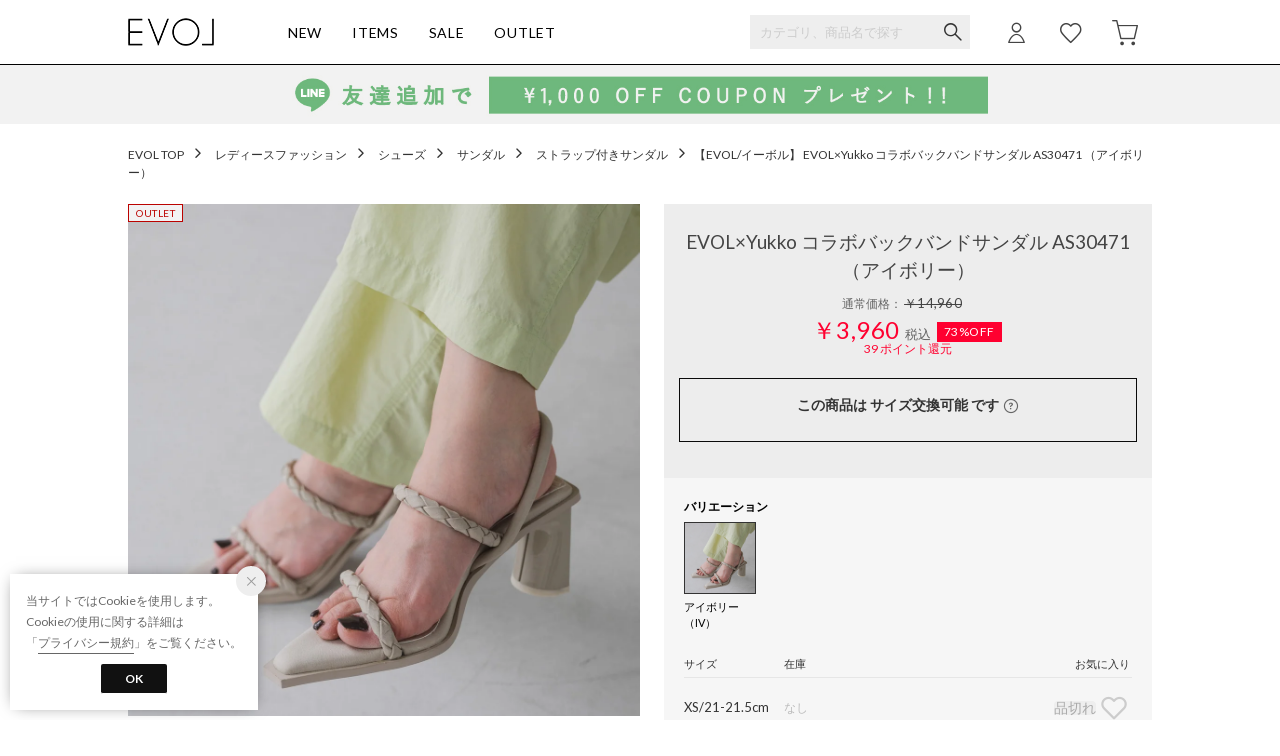

--- FILE ---
content_type: text/html;charset=UTF-8
request_url: https://evol-store.net/commodity/SEVL0042D/EV4387BW02216
body_size: 164609
content:












<?xml version="1.0" encoding="UTF-8"?>
<!DOCTYPE html PUBLIC "-//W3C//DTD XHTML 1.0 Transitional//EN" "http://www.w3.org/TR/xhtml1/DTD/xhtml1-transitional.dtd">
<html xmlns="http://www.w3.org/1999/xhtml" xml:lang="ja" lang="ja">
<head>














  
    <link rel="canonical" href="https://evol-store.net/commodity/SEVL0042D/EV4387BW02216/">
  
  <meta http-equiv="Content-Type" content="text/html; charset=utf-8" />
  <meta name="format-detection" content="telephone=no" />
  <meta name="google-site-verification" content="22G8cKP9ehqLfwMcb2drrLYU19l6tUkGZh2GBgfQW-I" />
  <meta http-equiv="X-UA-Compatible" content="IE=edge" />
  <meta name="keywords" content="【EVOL/イーボル】 EVOL×Yukko コラボバックバンドサンダル AS30471 （アイボリー）,ストラップ付きサンダル" />
  <link rel="icon" href="https://media.aws.locondo.jp/evolstatic/common/img/favicon.ico?rev=e6bf53521b5f62494721bef1e44410d3a098fbd3_1768886649_491418" type="image/x-icon" />
  <link rel="shortcut icon" href="https://media.aws.locondo.jp/evolstatic/common/img/favicon.ico?rev=e6bf53521b5f62494721bef1e44410d3a098fbd3_1768886649_491418" type="image/x-icon" />
  <link rel="index" title="【公式】EVOL(イーボル) 通販サイト" href="https://evol-store.net" />
  <title>【EVOL/イーボル】 EVOL×Yukko コラボバックバンドサンダル AS30471 （アイボリー） -【公式】EVOL(イーボル) 通販サイト</title>
  
    
    
      <meta name="description" content="【EVOL/イーボル】 EVOL×Yukko コラボバックバンドサンダル AS30471 （アイボリー）" />
    
  
  <meta name="robots" content="INDEX,FOLLOW" />

  <!-- OGP -->
  








<meta property="og:type" content="website" />



  
  
    <meta property="og:url" content="https://evol-store.net" />
  




  
  
    <meta property="og:title" content="【EVOL/イーボル】 EVOL×Yukko コラボバックバンドサンダル AS30471 （アイボリー） | 【公式】EVOL(イーボル) 通販サイト" />
  




  
    <meta property="og:image" content="https://sc3.locondo.jp/contents/commodity/shop/SEVL0042D/commodity/EV/EV4387BW02216_1_l.jpg"/>
    <meta property="og:image:secure_url" content="https://sc3.locondo.jp/contents/commodity/shop/SEVL0042D/commodity/EV/EV4387BW02216_1_l.jpg" />
  
  
  




  
  
    <meta property="og:description" content="【EVOL/イーボル】 EVOL×Yukko コラボバックバンドサンダル AS30471 （アイボリー）" />
  






<meta property="og:locale:alternate" content="ja_JP" />
<meta property="og:locale:alternate" content="en_US" />


<meta property="og:site_name" content="【公式】EVOL(イーボル) 通販サイト" />

<input type="hidden" id="displayMode" value="pc">

  <!-- criteo -->
  








<!-- common/common/tracking/criteo-hasheEmail.jsp -->
<script>
  var displayModeEl = document.getElementById('displayMode');
  var cst = (displayModeEl && displayModeEl.value === 'pc') ? 'd' : 'm';
  var che = '';
  var criteoHashedEmailSha256 = '';

  
  
</script>


<script
  src="https://ajax.googleapis.com/ajax/libs/jquery/3.7.1/jquery.min.js"
  integrity="sha256-/JqT3SQfawRcv/BIHPThkBvs0OEvtFFmqPF/lYI/Cxo=" crossorigin="anonymous"></script>
<script src="https://cdn.jsdelivr.net/npm/jquery-validation@1.20.1/dist/jquery.validate.min.js" integrity="sha256-0xVRcEF27BnewkTwGDpseENfeitZEOsQAVSlDc7PgG0=" crossorigin="anonymous"></script>


<script
  src="https://cdnjs.cloudflare.com/ajax/libs/handlebars.js/4.7.8/handlebars.min.js"
  integrity="sha512-E1dSFxg+wsfJ4HKjutk/WaCzK7S2wv1POn1RRPGh8ZK+ag9l244Vqxji3r6wgz9YBf6+vhQEYJZpSjqWFPg9gg==" crossorigin="anonymous" referrerpolicy="no-referrer"></script>

<script defer type="text/javascript" src="/resources/js/handlebars-templates/handlebars-templates.js?rev=e6bf53521b5f62494721bef1e44410d3a098fbd3_1768886649_491418"></script>
<!-- just-handlebars-helpers -->
<script type="text/javascript" src="https://media.aws.locondo.jp/_assets/js/libs/just-handlebars-helpers@1.0.19/dist/h.no-moment.js?rev=e6bf53521b5f62494721bef1e44410d3a098fbd3_1768886649_491418"></script>
<script type="text/javascript">
  // Register just-handlebars-helpers with handlebars
  H.registerHelpers(Handlebars);
  
  // レビュー小数点切り上げ
  Handlebars.registerHelper('distanceFixed', function(distance) {
    return Number(distance.toFixed(1));
  });
</script>
<!-- affiliate -->
<script defer type="text/javascript" src='/resources/js/affiliate/click.js?rev=e6bf53521b5f62494721bef1e44410d3a098fbd3_1768886649_491418'></script>
<!-- 共通css -->
<link href="https://media.aws.locondo.jp/_assets/css/_vars.css?rev=e6bf53521b5f62494721bef1e44410d3a098fbd3_1768886649_491418" rel="stylesheet">
<link href="https://media.aws.locondo.jp/_assets/css/campaignGroup.css?rev=e6bf53521b5f62494721bef1e44410d3a098fbd3_1768886649_491418" rel="stylesheet">

<link href="https://media.aws.locondo.jp/_assets/js/libs/uikit/css/uikit-locondo.css?rev=e6bf53521b5f62494721bef1e44410d3a098fbd3_1768886649_491418" rel="stylesheet">
<script 
  src="https://cdn.jsdelivr.net/npm/uikit@3.11.1/dist/js/uikit.min.js"
  integrity="sha256-ZOFigV5yX4v9o+n9usKotr5fl9TV4T5JizfqhsXTAPY=" crossorigin="anonymous"></script>
<script
  src="https://cdn.jsdelivr.net/npm/uikit@3.21.4/dist/js/uikit-icons.min.js"
  integrity="sha256-XID2iJmvBVrsn3pKfMiZzX0n10U1jb4TxB2dA9tVSuc=" crossorigin="anonymous"></script>


<link rel="stylesheet" href="https://cdnjs.cloudflare.com/ajax/libs/awesomplete/1.1.5/awesomplete.css" >
<script src="https://cdnjs.cloudflare.com/ajax/libs/awesomplete/1.1.5/awesomplete.min.js"></script>

<!-- Google Material Icon Font , flag-icons -->
<link href="https://fonts.googleapis.com/css2?family=Material+Symbols+Outlined:opsz,wght,FILL,GRAD@20..48,100..700,0..1,-50..200" rel="stylesheet" />
<link href="https://media.aws.locondo.jp/_assets/js/libs/flag-icons/css/flag-icons.min.css?rev=e6bf53521b5f62494721bef1e44410d3a098fbd3_1768886649_491418" rel="stylesheet" />

<script type="text/javascript" src="/resources/js/dayjs/dayjs.min.js?rev=e6bf53521b5f62494721bef1e44410d3a098fbd3_1768886649_491418"></script>
<script type="text/javascript" src="/resources/js/dayjs/ja.js?rev=e6bf53521b5f62494721bef1e44410d3a098fbd3_1768886649_491418"></script>


<script defer type="text/javascript" src='/resources/js/common/jquery.notification-badge.js?rev=e6bf53521b5f62494721bef1e44410d3a098fbd3_1768886649_491418'></script>


<script type="text/javascript" src="https://media.aws.locondo.jp/_assets/js/fnLoading.js?rev=e6bf53521b5f62494721bef1e44410d3a098fbd3_1768886649_491418"></script>


<script type="text/javascript" src="https://media.aws.locondo.jp/_assets/js/handlebars_helper_imageRatio.js?rev=e6bf53521b5f62494721bef1e44410d3a098fbd3_1768886649_491418"></script>

<script type="module" src="https://media.aws.locondo.jp/contents/js/app/modal_notification_inApp.js?rev=e6bf53521b5f62494721bef1e44410d3a098fbd3_1768886649_491418"></script>
<link href="https://media.aws.locondo.jp/contents/css/app/modal_notification_inApp.css?rev=e6bf53521b5f62494721bef1e44410d3a098fbd3_1768886649_491418" rel="stylesheet">



  
  <!-- gtm -->
  








<!-- Google Tag Manager -->
<script>
  (function(w, d, s, l, i) {
    w[l] = w[l] || [];
    w[l].push({
      'gtm.start' : new Date().getTime(),
      event : 'gtm.js'
    });
    var f = d.getElementsByTagName(s)[0], j = d.createElement(s), dl = l != 'dataLayer' ? '&l=' + l : '';
    j.async = true;
    j.src = '//www.googletagmanager.com/gtm.js?id=' + i + dl;
    f.parentNode.insertBefore(j, f);
  })(window, document, 'script', 'dataLayer', 'GTM-KVXZ3N2');
</script>
<!-- End Google Tag Manager --> 
  <!-- /gtm -->
  <!-- locondo tracking -->
  










<script type="text/javascript">
  var __ti = 'c1ac6837-57c7-47c7-91b6-ed71908337ec';
  var __vi = 'c1ac6837-57c7-47c7-91b6-ed71908337ec';
  var __dm = 'pc';
  var __he = '';
  var __cc = '';
  var __si = 'evol';
  var __ts = '20260123035308';
  var __tu = 'https://analysis.aws.locondo.jp/tracking';
  var __rf = document.referrer;
  var __hf = document.location.href;
  var __pt = document.location.href.split('?')[0];
  var __pl = navigator.platform;
  
  // SHOPOP トラッキングAPI URL
  var __shopopTrackingImageApiUrl = 'https://analysis.aws.locondo.jp/shopop/tracking';
  // 商品動画 トラッキングAPI URL
  var __commodityVideoTrackingApiUrl = 'https://analysis.aws.locondo.jp/commodity-video/tracking';
</script>
<script type="text/javascript" src='/resources/js/analysis/tracker.js?rev=e6bf53521b5f62494721bef1e44410d3a098fbd3_1768886649_491418' defer></script>


<input type="hidden" name="trackCommodityVideo" value="false">
  <!-- /locondo tracking -->


</head>
<body class="site_evol">






  <!-- gtm -->
  








<!-- Google Tag Manager -->
<noscript>
  <iframe src="https://www.googletagmanager.com/ns.html?id=GTM-KVXZ3N2"
    height="0" width="0" style="display: none; visibility: hidden"></iframe>
</noscript>
<!-- End Google Tag Manager -->
  <!-- /gtm -->
  


<input type="hidden" id="baseUrl" value='/'/>
<input type="hidden" id="api_url_base" value='https://api.aws.locondo.jp'>
<input type="hidden" id="contextPath" value="" />

<input type="hidden" id="url_base" value="/">
<input type="hidden" id="image_url_base" value="https://sc3.locondo.jp/contents/">
<input type="hidden" id="css_url_base"   value="https://media.aws.locondo.jp/contents/">

<input type="hidden" id="__locoad_tracking_url_base" value="https://analysis.aws.locondo.jp/locoad">




  
  
  
  
    <input type="hidden" id="commercialtypeNumber" value="all"/>
  

















<script src="https://cdn.jsdelivr.net/npm/i18next@23.7.6/i18next.min.js"></script>
<script>
i18next.init({
  lng: $('#siteLanguage')[0] ? $('#siteLanguage').val() : 'ja',
  ns: 'default',
  debug: false,
});
</script>
<script defer type="text/javascript" src="/resources/js/i18n-message/default-msg-ja.js?rev=e6bf53521b5f62494721bef1e44410d3a098fbd3_1768886649_491418"></script>
<script defer type="text/javascript" src="/resources/js/i18n-message/default-msg-en.js?rev=e6bf53521b5f62494721bef1e44410d3a098fbd3_1768886649_491418"></script>
<script defer type="text/javascript" src="https://media.aws.locondo.jp/_assets/js/i18n-message/assets-msg-ja.js?rev=e6bf53521b5f62494721bef1e44410d3a098fbd3_1768886649_491418"></script>
<script defer type="text/javascript" src="https://media.aws.locondo.jp/_assets/js/i18n-message/assets-msg-en.js?rev=e6bf53521b5f62494721bef1e44410d3a098fbd3_1768886649_491418"></script>



<script>
function wrapI18nUrl(url) {
  if (!$('#siteLanguage')[0]) {
    // 言語設定なし
    return url;
  }
  
  const lang = $('#siteLanguage').val();
  const languages = ['ja', 'en'];
  if (!url || !url.startsWith('/') || languages.some(l => url.startsWith('/' + l + '/'))) {
    // URL引数なし or URLがルートパス指定以外 or URLに言語設定が行われている
    return url;
  }

  // それぞれの言語のURLパスをセット
  switch (lang) {
  case 'ja':
    // 日本語の場合は、URLの操作を行わない
    return url;
  case 'en':
    return '/en' + url;
  default:
    return url;
  }
} 

$.ajaxPrefilter(function (option) {
  option.url = wrapI18nUrl(option.url);
});  
</script>


  
  
  
    











<!--ShopCode-->
<input type="hidden" id="shopCode" name="shopCode" value="SEVL0042D">


<link rel="stylesheet" type="text/css" href="https://media.aws.locondo.jp/_assets/css/pc/common-base.css?rev=e6bf53521b5f62494721bef1e44410d3a098fbd3_1768886649_491418" media="all" charset="UTF-8" />
<link rel="stylesheet" type="text/css" href="https://media.aws.locondo.jp/_assets/css/pc/common-footer.css?rev=e6bf53521b5f62494721bef1e44410d3a098fbd3_1768886649_491418" media="all" charset="UTF-8" />
<link rel="stylesheet" type="text/css" href="https://media.aws.locondo.jp/_assets/css/pc/common-header.css?rev=e6bf53521b5f62494721bef1e44410d3a098fbd3_1768886649_491418" media="all" charset="UTF-8" />
<link rel="stylesheet" type="text/css" href="https://media.aws.locondo.jp/_assets/css/pc/common-boem_style.css?rev=e6bf53521b5f62494721bef1e44410d3a098fbd3_1768886649_491418" media="all" charset="UTF-8" />
<link rel="stylesheet" type="text/css" href="https://media.aws.locondo.jp/_assets/css/style_father.css?rev=e6bf53521b5f62494721bef1e44410d3a098fbd3_1768886649_491418" media="all" charset="UTF-8" />
<link href="https://fonts.googleapis.com/css?family=Lato" rel="stylesheet">


  <link rel="stylesheet" type="text/css" href="https://media.aws.locondo.jp/_assets/css/pc/common-switching.css?rev=e6bf53521b5f62494721bef1e44410d3a098fbd3_1768886649_491418" media="all" charset="UTF-8" />



<link rel="stylesheet" type="text/css" href="https://media.aws.locondo.jp/evolstatic/common/css/pc/evol_common-style-v3.css?rev=e6bf53521b5f62494721bef1e44410d3a098fbd3_1768886649_491418" media="all" charset="UTF-8" />

<script type="text/javascript" src="https://media.aws.locondo.jp/_assets/js/pc/common.js?rev=e6bf53521b5f62494721bef1e44410d3a098fbd3_1768886649_491418" charset="UTF-8"></script>


<script src="https://media.aws.locondo.jp/_assets/js/libs/lazyload/lazyload.min.js?rev=e6bf53521b5f62494721bef1e44410d3a098fbd3_1768886649_491418"></script>
<script src="https://media.aws.locondo.jp/_assets/js/libs/lazyload/lazyload.instance.js?rev=e6bf53521b5f62494721bef1e44410d3a098fbd3_1768886649_491418"></script>
<link rel="stylesheet" type="text/css" href="https://media.aws.locondo.jp/_assets/js/libs/lazyload/lazyload.css?rev=e6bf53521b5f62494721bef1e44410d3a098fbd3_1768886649_491418" />



<script type="text/javascript" src="https://media.aws.locondo.jp/_assets/js/libs/Remodal/remodal.js?rev=e6bf53521b5f62494721bef1e44410d3a098fbd3_1768886649_491418"></script>
<link rel="stylesheet" type="text/css" href="https://media.aws.locondo.jp/_assets/js/libs/Remodal/remodal-default-theme.css?rev=e6bf53521b5f62494721bef1e44410d3a098fbd3_1768886649_491418" media="all" charset="UTF-8" />
<link rel="stylesheet" type="text/css" href="https://media.aws.locondo.jp/_assets/js/libs/Remodal/remodal.css?rev=e6bf53521b5f62494721bef1e44410d3a098fbd3_1768886649_491418" media="all" charset="UTF-8" />

<link rel="stylesheet" href="https://cdnjs.cloudflare.com/ajax/libs/slick-carousel/1.8.1/slick.min.css" />
<link rel="stylesheet" href="https://cdnjs.cloudflare.com/ajax/libs/slick-carousel/1.8.1/slick-theme.min.css" />
<script src="https://cdnjs.cloudflare.com/ajax/libs/slick-carousel/1.8.1/slick.min.js"></script>

<link rel="stylesheet" href="https://media.aws.locondo.jp/_assets/js/libs/tippy/light.css?rev=e6bf53521b5f62494721bef1e44410d3a098fbd3_1768886649_491418" />
<script src="https://media.aws.locondo.jp/_assets/js/libs/tippy/popper.min.js?rev=e6bf53521b5f62494721bef1e44410d3a098fbd3_1768886649_491418"></script>
<script src="https://media.aws.locondo.jp/_assets/js/libs/tippy/index.all.min.js?rev=e6bf53521b5f62494721bef1e44410d3a098fbd3_1768886649_491418"></script>


<script src="https://media.aws.locondo.jp/_assets/js/jquery.ranking.js?rev=e6bf53521b5f62494721bef1e44410d3a098fbd3_1768886649_491418"></script>
<script type="text/javascript" src="https://media.aws.locondo.jp/_assets/js/api-commodityranking.js?rev=e6bf53521b5f62494721bef1e44410d3a098fbd3_1768886649_491418"></script>


<script type="text/javascript" src='/resources/js/store.legacy.min.js?rev=e6bf53521b5f62494721bef1e44410d3a098fbd3_1768886649_491418'></script>
<script type="text/javascript" src='/resources/js/search/search-history.js?rev=e6bf53521b5f62494721bef1e44410d3a098fbd3_1768886649_491418'></script>


<script type="text/javascript" src='/resources/js/suggestSearch/pc-suggest.js?rev=e6bf53521b5f62494721bef1e44410d3a098fbd3_1768886649_491418'></script>


<script src='/resources/js/js.cookie.js?rev=e6bf53521b5f62494721bef1e44410d3a098fbd3_1768886649_491418'></script>
<script type="text/javascript" src='/resources/js/commodity/commodity-history.js?rev=e6bf53521b5f62494721bef1e44410d3a098fbd3_1768886649_491418'></script>


<script defer type="text/javascript" src="https://media.aws.locondo.jp/_assets/js/api-headerInfo.js?rev=e6bf53521b5f62494721bef1e44410d3a098fbd3_1768886649_491418"></script>


<script defer type="text/javascript" src="https://media.aws.locondo.jp/evolstatic/common/js/evol_service_config.js?rev=e6bf53521b5f62494721bef1e44410d3a098fbd3_1768886649_491418"></script>
<script defer type="text/javascript" src="https://media.aws.locondo.jp/_assets/js/content-guide.js?rev=e6bf53521b5f62494721bef1e44410d3a098fbd3_1768886649_491418"></script>

<script defer type="text/javascript" src="https://media.aws.locondo.jp/evolstatic/common/js/evol_pc-common-v3.js?rev=e6bf53521b5f62494721bef1e44410d3a098fbd3_1768886649_491418"></script>

<noscript>
  <div class="noscript">
    <div class="noscript-inner">
      <p>
        <strong>お使いのブラウザは、JavaScript機能が有効になっていません。</strong>
      </p>
      <p>このウェブサイトの機能をご利用される場合は、お使いのブラウザでJavaScriptを有効にしてください。</p>
    </div>
  </div>
</noscript>


<div id="headerInformation"></div>

<div id="header_top" class="locondo pc_header"> 
  <div id="header_ver5">
    <!-- お知らせ欄 -->
    <div class="clearfix info-ld pc" id="info_box_bottom">
      
    </div>
    <!-- /お知らせ欄 -->

    <!-- section nav common -->
    <div id="nav_container_common">
      <div class="innerWrap">
        <!-- section siteCI -->
        <h1><a href="/" title="EVOL">
            【公式】EVOL(イーボル) 通販サイト
          </a></h1>
        <ul class="header-nav">
          <li class="header-nav__list"><a href="/search?alignmentSequence=news%20from%20date(text)%3Adescending&commercialType=0%7C2%7C3">NEW</a></li>
          <li class="header-nav__list Dropdown"><a href="/search?">ITEMS</a>
            <div class="drop">
              <ul>
                <li><a href="/category/pumps">パンプス</a></li>
                <li><a href="/category/sandal_ladies">サンダル</a></li>
                <li><a href="/category/boots_ladies">ブーツ</a></li>
                <li><a href="/category/ballet2">バレエシューズ</a></li>
                <li><a href="/category/flat">ドレスシューズ</a></li>
                <li><a href="/category/sneakers_ladies">スニーカー</a></li>
                <li><a href="/category/rain_ladies">レインシューズ</a></li>
                <li><a href="/category/ladies_bags">バッグ</a></li> 
                <li><a href="/category/shoe_care_m%7Csoxfootwear_l%7Cwallet_ladies%7Cl_shoe_acc">その他</a></li> 
              </ul>
            </div>
          </li>
          <li class="header-nav__list"><a href="/search?commercialType=0%7C2%7C3&campaignType=3&relationalContentKeyword=discountAll">SALE</a></li>
          <li class="header-nav__list"><a href="/search?commercialType=1">OUTLET</a></li>
        </ul>
        <!-- section user info -->
        <ul id="nav_user">
          
          
            <li class="Dropdown center">
              <a href="/login" id="user_login">
              </a>
              <div id="is_logout" class="drop">
                <ul>
                  <li id="btn_login"><a href="/login">ログイン</a></li>
                  <li id="btn_regi"><a href="/customer/customer-register">新規会員登録 (無料)</a></li>
                </ul>
              </div>
            </li>
            <li><a href="/mypage/favorite-list/" id="user_favorite" class="arr_none"></a></li>
          

          
          
          <li>
            <a href="/cart/?commercialType=0" id="user_cart">
            <div class="js-cartCount"></div>
            </a>
          </li>
            </ul>
            <div id="searchBox">
              <form id="search_mini_form" action="/search" method="get">
                
                  <input type="hidden" name="fromid" value="search_mini_form">
                  <div class="search_box">
                    <div class="form-container">
                      <div class="wrap_searchText">
                        <input id="searchText" name="searchWord" class="input" type="text" placeholder="カテゴリ、商品名で探す" value="" autocomplete="off">
                      </div>
                      <div class="wrap_searchbutton"><button class="searchbutton" type="submit" width="24" height="24"></button></div>
                    </div>
                    <div class="suggestBox">
                      <div class="suggestBox_innner">
                        <div id="output_searchHistory" class="output_suggest"></div>
                        <div id="output_suggestA" class="output_suggest"></div>
                        <div id="output_suggestB" class="output_suggest"></div>
                      </div>
                    </div>
                    <div id="auto_indicator" class="search_autocomplete autocomplete" style="border-color: rgb(232, 233, 237); display: none; ">検索中...</div>
                  </div>
                  </form>
                </div>
      </div>
    </div>

  </div>

  <!-- お知らせ欄 -->
  <div class="clearfix info-ld pc" id="info_box_top">
    
      <!--（PC）EVOL --><div style="padding:0px; text-align:center; margin:0px; background-color:#FFFFFF;"><a href="https://page.line.me/412qfwlw?oat_content=url&openQrModal=true"><img src="https://media.aws.locondo.jp/evolstatic/common/img/banner/line_1.jpg" alt="LINE友だち追加"></a></div>
    
  </div>
  <!-- /お知らせ欄 -->

</div><!-- /header -->


<script type="text/x-handlebars-template" id="pcHeader_searchHistory_template">
  {{#if this}}
    <h4 class="itemSuggestTitle">検索履歴</h4>
    <ul id="searchHistoryList" class="suggest_searchHistory indexList">
      {{#each this}}
        <li class="indexItem">
          <div class="indexItemContent" data-title-localStorage="{{title}}">
            <div class="indexItemHeading">
              <a class="inner" href="{{url}}">{{title}}</a>
            </div>
          </div>
          <span class="deleteHistoryList"></span>
        </li>
      {{/each}}
    </ul>
  {{/if}}
</script>
<!-- 関連アイテムテンプレート -->
<script id="SuggestCommodities" type="text/x-handlebars-template">
  {{#if Commodities}}
    <h4 class="itemSuggestTitle">関連アイテム</h4>
    <ul class="SuggestCommoditiesList">
      {{#each Commodities}}
        <li><a href="/{{url}}"><span><img src="{{image}}" width="70" height="70"></span><span>{{name}}</span></a></li>
      {{/each}}
    </ul>
  {{/if}}
</script>
<!-- /suggest-search settings -->












<!--CustomerCode-->


<script>
  const gaCustomerCode = $('#gaCustomerCode').val();
  const gaCustomerGroupId = $('#gaCustomerGroupId').val();
  const gaBoemCustomerNo = $('#gaBoemCustomerNo').val();
  const canPushGA = (gaCustomerCode !== '' && gaCustomerCode !== undefined) ? true : false; 

  if(canPushGA) {
    const userData = {
    login_id: gaCustomerCode,
    
    user_status: gaCustomerGroupId
    };
    window.dataLayer = window.dataLayer || [];
    window.dataLayer.push(userData);
  }
</script>






<input type="hidden" id="siteName" value="EVOL">









<!-- common/templates/header-config.jsp -->
<input type="hidden" id="siteDomain" value="evol-store.net">
<input type="hidden" id="siteTitle" value="【公式】EVOL(イーボル) 通販サイト">
<input type="hidden" id="schema" value="evol">
<input type="hidden" id="isOneBrand" value="true">
<input type="hidden" id="isConvertable" value="">
<input type="hidden" id="convertReturnMethod" value="">
<input type="hidden" id="convertRequestDeadlineDays" value="">
<input type="hidden" id="properIsReturnable" value="">
<input type="hidden" id="saleIsReturnable" value="">
<input type="hidden" id="returnReturnMethod" value="">
<input type="hidden" id="properReturnFee" value="">
<input type="hidden" id="saleReturnFee" value="">
<input type="hidden" id="returnRequestDeadlineDays" value="">
<input type="hidden" id="giftService" value="true">
<input type="hidden" id="hasDeluxeGift" value="false">
<input type="hidden" id="giftCost" value="330">
<input type="hidden" id="tagcutCost" value="">
<input type="hidden" id="deluxeCost" value="">
<input type="hidden" id="pointService" value="true">
<input type="hidden" id="pointRate" value="1.0">
<input type="hidden" id="pointPeriod" value="12">
<input type="hidden" id="pointGivenDaysAfterShipping" value="">
<input type="hidden" id="reviewService" value="true">
<input type="hidden" id="reviewPointService" value="true">
<input type="hidden" id="useReviewLot" value="false">
<input type="hidden" id="reviewPointRate" value="">
<input type="hidden" id="deliveryChargePost" value="">
<input type="hidden" id="deliveryChargeLate" value="">
<input type="hidden" id="deliveryChargeDate" value="">
<input type="hidden" id="deliveryChargeFast" value="">
<input type="hidden" id="deliveryChargeExpress" value="">
<input type="hidden" id="expressDeliveryCommission" value="">
<input type="hidden" id="freeShippingAmount" value="5500">
<input type="hidden" id="commissionCod" value="">
<input type="hidden" id="commissionCard" value="">
<input type="hidden" id="commissionCvs" value="">
<input type="hidden" id="commissionPayeasy" value="">
<input type="hidden" id="commissionPaypay" value="">
<input type="hidden" id="commissionDocomo" value="">
<input type="hidden" id="commissionAu" value="">
<input type="hidden" id="commissionSoftBank" value="">
<input type="hidden" id="commissionYamato" value="">
<input type="hidden" id="isPrepaidSite" value="">
<input type="hidden" id="hasCustomerGroup" value="true">

<input type="hidden" id="customerGroupTotalEndIntervalDays" value="">
<input type="hidden" id="customerGroupRangePeriod" value="">
<input type="hidden" id="returnConvertReviewable" value="false">
<input type="hidden" id="amazonPayOption" value="">
<input type="hidden" id="enableGlobalOrder" value="false">
<input type="hidden" id="enableMultiLanguage" value="false">
<input type="hidden" id="isBackOrder" value="false">
<input type="hidden" id="useSmari" value="">

  






















<!-- common/pc/commodity/commodity-top-area.jsp -->
  

  


  
<!-- ヘッダ引き継ぎ用変数 -->

  
  
  
  


  

<input type="hidden" id="catalogParam" value="?commercialType=1">

<!-- ▽ 固有css ▽ -->
<link rel="stylesheet" type="text/css" href="https://media.aws.locondo.jp/_assets/css/pc/content-product-koichi.css?rev=e6bf53521b5f62494721bef1e44410d3a098fbd3_1768886649_491418" media="all" charset="UTF-8" />

<script type="text/javascript" src="/resources/js/i18n-message/commodity-msg-ja.js?rev=e6bf53521b5f62494721bef1e44410d3a098fbd3_1768886649_491418"></script>
<script type="text/javascript" src="/resources/js/i18n-message/commodity-msg-en.js?rev=e6bf53521b5f62494721bef1e44410d3a098fbd3_1768886649_491418"></script>

<script type="text/javascript" src='/resources/js/commodity/jquery.commodity.js?rev=e6bf53521b5f62494721bef1e44410d3a098fbd3_1768886649_491418'></script>
<script type="text/javascript" src='/resources/js/commodity/jquery.commodity-pc.js?rev=e6bf53521b5f62494721bef1e44410d3a098fbd3_1768886649_491418'></script>
<script type="text/javascript" src='/resources/js/commodity/jquery.commodity-different-color.js?rev=e6bf53521b5f62494721bef1e44410d3a098fbd3_1768886649_491418'></script>
<script type="text/javascript" src='/resources/js/commodity/jquery.commodity-review-summary.js?rev=e6bf53521b5f62494721bef1e44410d3a098fbd3_1768886649_491418'></script>
<!--  採寸 -->
<script type="text/javascript" src='/resources/js/common/jquery.measurement.js?rev=e6bf53521b5f62494721bef1e44410d3a098fbd3_1768886649_491418'></script>
<!-- レビュー -->
<script type="text/javascript" src="https://media.aws.locondo.jp/_assets/js/pc/pc-api-review.js?rev=e6bf53521b5f62494721bef1e44410d3a098fbd3_1768886649_491418"></script>
<!-- マイサイズ -->
<script type="text/javascript" src='/resources/js/js.cookie.js?rev=e6bf53521b5f62494721bef1e44410d3a098fbd3_1768886649_491418'></script>
<script type="text/javascript" src='/resources/js/common/jquery.mysize-common.js?rev=e6bf53521b5f62494721bef1e44410d3a098fbd3_1768886649_491418'></script>
<!-- lazyload -->
<script src="https://media.aws.locondo.jp/_assets/js/libs/lazyload/lazyload.min.js?rev=e6bf53521b5f62494721bef1e44410d3a098fbd3_1768886649_491418"></script>
<script src="https://media.aws.locondo.jp/_assets/js/libs/lazyload/lazyload.instance.js?rev=e6bf53521b5f62494721bef1e44410d3a098fbd3_1768886649_491418"></script>
<link rel="stylesheet" type="text/css" href="https://media.aws.locondo.jp/_assets/js/libs/lazyload/lazyload.css?rev=e6bf53521b5f62494721bef1e44410d3a098fbd3_1768886649_491418" />
<!-- お気に入りブランド -->
<script type="text/javascript" src="/resources/js/brand/mybrand.js?rev=e6bf53521b5f62494721bef1e44410d3a098fbd3_1768886649_491418"></script>
<!-- クーポン/カウントダウン -->
<script type="text/javascript" src="https://media.aws.locondo.jp/_assets/js/pc/pc-commodity-koichi.js?rev=e6bf53521b5f62494721bef1e44410d3a098fbd3_1768886649_491418"></script>
<!-- アフィリエイト -->
<script defer type="text/javascript" src='/resources/js/affiliate/click.js?rev=e6bf53521b5f62494721bef1e44410d3a098fbd3_1768886649_491418'></script>





<!------- ▽ contents_ver4 ▽ ------->
<section id="contents_ver4" class="product_main">

  <!-- breadcrumbs -->
  <div id="breadcrumbsList" class="breadcrumbs clearfix breadcrumbs_child">
    <p><a href="javascript:history.back();">
      [ 前に戻る ]
      
      </a></p>
  </div>
  









<!-- common/common/commodity/elm_commodity-breadcrumbs_template.jsp -->
<script type="text/x-handlebars-template" id="commodity-breadcrumbs_template">
  {{#each breadcrumbs}}
    <ul class="clearfix">
        
          
          
            <li><a href="/">ホーム</a></li>
          
        
        {{#each ancestors}}
          {{#if category_code}}
            <li  data-breadcrumbsName="{{formatBreadcrumbs-Home category_name_pc}}"><a href="{{../../base_url}}category/{{formatLinkCatalogParam category_code}}">{{formatBreadcrumbs-Home category_name_pc}}</a></li>
          {{/if}}
        {{/each}} 
        <li data-breadcrumbsName="{{category_name_pc}}"><a href="{{../base_url}}category/{{formatLinkCatalogParam category_code}}">{{category_name_pc}}</a></li>
    </ul>
  {{/each}}
</script>
  <script type="text/javascript" src="https://media.aws.locondo.jp/_assets/js/pc/pc-breadcrumbs.js?rev=e6bf53521b5f62494721bef1e44410d3a098fbd3_1768886649_491418"></script>

  <script type="application/ld+json">
    {
      "@context": "https://schema.org",
      "@type": "BreadcrumbList",
      "itemListElement": [{
        "@type": "ListItem",
        "position": 1,
        "name": "EVOL",
        "item": "https://evol-store.net"
      }
        
        ,{
          "@type": "ListItem",
          "position": 2,
          "name": "レディースファッション",
          "item": "https://evol-store.net/category/L/?commercialType=1"
        }
        
        ,{
          "@type": "ListItem",
          "position": 3,
          "name": "シューズ",
          "item": "https://evol-store.net/category/ladies/?commercialType=1"
        }
        
        ,{
          "@type": "ListItem",
          "position": 4,
          "name": "サンダル",
          "item": "https://evol-store.net/category/sandal_ladies/?commercialType=1"
        }
        
        ,{
          "@type": "ListItem",
          "position": 5,
          "name": "ストラップ付きサンダル",
          "item": "https://evol-store.net/category/strapsandals/?commercialType=1"
        }
        
        ,{
          "@type": "ListItem",
          "position": 6,
          "name": "【EVOL/イーボル】 EVOL×Yukko コラボバックバンドサンダル AS30471 （アイボリー）"
        }
      ]
    }
  </script>

  <!----------------------------
  product_contents
  ----------------------------->
  <div id="product_contents" class="product_contents   discountPeriod">

    <input type="hidden" id="commodityCode" value="EV4387BW02216"/>
    <input type="hidden" id="shopCode" value="SEVL0042D"/>
    <input type="hidden" id="brandCode" value="EV4387"/>
    <input type="hidden" id="commodityKind" value="shoes"/>
    <input type="hidden" id="relatedCategory1" value="strapsandals"/>
    <input type="hidden" id="searchBrandName" value='EVOL'>
    <input type="hidden" id="ProductItemName" value='【EVOL/イーボル】 EVOL×Yukko コラボバックバンドサンダル AS30471 （アイボリー）'>
    <input type="hidden" id="kokuinEnabledFlag" value="false">

    <!-- ▼お気に入り完了メッセージ▼ -->
    

    <!-- ▼エラー表示領域▼ -->
    









<!-- webapp/WEB-INF/views/common/pc/commodity/commodity-main-image.jsp -->

<div id="product_img" class="product_img">
  <ul class="item-icons clearfix">
    
    
      <li class="icon-outlet">OUTLET</li>
    
    
    
    
    
    
    
    
    
    
    
    
    
  </ul>

  <section class="mainImage-container" data-commoditycode="EV4387BW02216">
    








<!-- common/common/commodity/elm_mainImage-carousel.jsp -->


<link rel="stylesheet" href="https://cdn.jsdelivr.net/npm/swiper@11.2.10/swiper-bundle.min.css"
  integrity="sha256-dMpqrlRo28kkeQw7TSGaCJuQo0utU6D3yjpz5ztvWrg=" crossorigin="anonymous">
<script src="https://cdn.jsdelivr.net/npm/swiper@11.2.10/swiper-bundle.min.js"
  integrity="sha256-mF8SJMDu7JnTZ6nbNeWORLIefrnORYMbFbTBCOQf2X8=" crossorigin="anonymous"></script>

<link rel="stylesheet" href="https://cdnjs.cloudflare.com/ajax/libs/photoswipe/5.4.4/photoswipe.min.css"
  integrity="sha512-LFWtdAXHQuwUGH9cImO9blA3a3GfQNkpF2uRlhaOpSbDevNyK1rmAjs13mtpjvWyi+flP7zYWboqY+8Mkd42xA==" crossorigin="anonymous" />
<script src="https://cdnjs.cloudflare.com/ajax/libs/photoswipe/5.4.4/umd/photoswipe.umd.min.js"
  integrity="sha512-BXwwGU7zCXVgpT2jpXnTbioT9q1Byf7NEXVxovTZPlNvelL2I/4LjOaoiB2a19L+g5za8RbkoJFH4fMPQcjFFw==" crossorigin="anonymous"></script>
<script src="https://cdnjs.cloudflare.com/ajax/libs/photoswipe/5.4.4/umd/photoswipe-lightbox.umd.min.js"
  integrity="sha512-D16CBrIrVF48W0Ou0ca3D65JFo/HaEAjTugBXeWS/JH+1KNu54ZOtHPccxJ7PQ44rTItUT6DSI6xNL+U34SuuQ==" crossorigin="anonymous"></script>

<!-- 商品画像 ホバーzoom -->
<script src="https://cdn.jsdelivr.net/npm/drift-zoom@1.5.1/dist/Drift.min.js"
  integrity="sha256-NxFJQwrCJ6A6W+FDv0+2D3hSIJDsa7rYryH/nKfQUaw=" crossorigin="anonymous"></script>
<link rel="stylesheet" href="https://cdn.jsdelivr.net/npm/drift-zoom@1.5.1/dist/drift-basic.min.css"
  integrity="sha256-f4BX1RWWppaSo5emBm6+8dHL8OIzuKLhAWLy6MNjndk=" crossorigin="anonymous">

<link href="https://media.aws.locondo.jp/_assets/css/commodity-mainImage.css?rev=e6bf53521b5f62494721bef1e44410d3a098fbd3_1768886649_491418" rel="stylesheet"/>
<script src="https://media.aws.locondo.jp/_assets/js/commodity-photoswipe-options.js?rev=e6bf53521b5f62494721bef1e44410d3a098fbd3_1768886649_491418"></script>
<script src="https://media.aws.locondo.jp/_assets/js/commodity-mainImage.js?rev=e6bf53521b5f62494721bef1e44410d3a098fbd3_1768886649_491418"></script>


<div class="mainImage-carousel">
  <div class="inner swiper-wrapper" id="mainImage-group">
    
    
    
    

    
    
      
        
        
        
        
          <figure class="swiper-slide" data-img="image-file">
            <a href="https://sc3.locondo.jp/contents/commodity_image/EV/EV4387BW02216_1_l.jpg"
               data-pswp-width="1100" data-pswp-height="1100">
              <img
                src="https://sc3.locondo.jp/contents/commodity_image/EV/EV4387BW02216_1_l.jpg"
                alt="【EVOL/イーボル】 EVOL×Yukko コラボバックバンドサンダル AS30471 （アイボリー）"
                
              />
            </a>
          </figure>
                  
      
    
      
        
        
        
        
          <figure class="swiper-slide" data-img="image-file">
            <a href="https://sc3.locondo.jp/contents/commodity_image/EV/EV4387BW02216_2_l.jpg"
               data-pswp-width="1100" data-pswp-height="1100">
              <img
                src="https://sc3.locondo.jp/contents/commodity_image/EV/EV4387BW02216_2_l.jpg"
                alt="【EVOL/イーボル】 EVOL×Yukko コラボバックバンドサンダル AS30471 （アイボリー）"
                loading="lazy"
              />
            </a>
          </figure>
                  
      
    
      
        
        
        
        
          <figure class="swiper-slide" data-img="image-file">
            <a href="https://sc3.locondo.jp/contents/commodity_image/EV/EV4387BW02216_3_l.jpg"
               data-pswp-width="1100" data-pswp-height="1100">
              <img
                src="https://sc3.locondo.jp/contents/commodity_image/EV/EV4387BW02216_3_l.jpg"
                alt="【EVOL/イーボル】 EVOL×Yukko コラボバックバンドサンダル AS30471 （アイボリー）"
                loading="lazy"
              />
            </a>
          </figure>
                  
      
    
      
        
        
        
        
          <figure class="swiper-slide" data-img="image-file">
            <a href="https://sc3.locondo.jp/contents/commodity_image/EV/EV4387BW02216_4_l.jpg"
               data-pswp-width="1100" data-pswp-height="1100">
              <img
                src="https://sc3.locondo.jp/contents/commodity_image/EV/EV4387BW02216_4_l.jpg"
                alt="【EVOL/イーボル】 EVOL×Yukko コラボバックバンドサンダル AS30471 （アイボリー）"
                loading="lazy"
              />
            </a>
          </figure>
                  
      
    
      
        
        
        
        
          <figure class="swiper-slide" data-img="image-file">
            <a href="https://sc3.locondo.jp/contents/commodity_image/EV/EV4387BW02216_5_l.jpg"
               data-pswp-width="1100" data-pswp-height="1100">
              <img
                src="https://sc3.locondo.jp/contents/commodity_image/EV/EV4387BW02216_5_l.jpg"
                alt="【EVOL/イーボル】 EVOL×Yukko コラボバックバンドサンダル AS30471 （アイボリー）"
                loading="lazy"
              />
            </a>
          </figure>
                  
      
    
      
        
        
        
        
          <figure class="swiper-slide" data-img="image-file">
            <a href="https://sc3.locondo.jp/contents/commodity_image/EV/EV4387BW02216_6_l.jpg"
               data-pswp-width="1100" data-pswp-height="1100">
              <img
                src="https://sc3.locondo.jp/contents/commodity_image/EV/EV4387BW02216_6_l.jpg"
                alt="【EVOL/イーボル】 EVOL×Yukko コラボバックバンドサンダル AS30471 （アイボリー）"
                loading="lazy"
              />
            </a>
          </figure>
                  
      
    
      
        
        
        
        
          <figure class="swiper-slide" data-img="image-file">
            <a href="https://sc3.locondo.jp/contents/commodity_image/EV/EV4387BW02216_7_l.jpg"
               data-pswp-width="1100" data-pswp-height="1100">
              <img
                src="https://sc3.locondo.jp/contents/commodity_image/EV/EV4387BW02216_7_l.jpg"
                alt="【EVOL/イーボル】 EVOL×Yukko コラボバックバンドサンダル AS30471 （アイボリー）"
                loading="lazy"
              />
            </a>
          </figure>
                  
      
    
      
        
        
        
        
          <figure class="swiper-slide" data-img="image-file">
            <a href="https://sc3.locondo.jp/contents/commodity_image/EV/EV4387BW02216_8_l.jpg"
               data-pswp-width="1100" data-pswp-height="1100">
              <img
                src="https://sc3.locondo.jp/contents/commodity_image/EV/EV4387BW02216_8_l.jpg"
                alt="【EVOL/イーボル】 EVOL×Yukko コラボバックバンドサンダル AS30471 （アイボリー）"
                loading="lazy"
              />
            </a>
          </figure>
                  
      
    
      
        
        
        
        
          <figure class="swiper-slide" data-img="image-file">
            <a href="https://sc3.locondo.jp/contents/commodity_image/EV/EV4387BW02216_9_l.jpg"
               data-pswp-width="1100" data-pswp-height="1100">
              <img
                src="https://sc3.locondo.jp/contents/commodity_image/EV/EV4387BW02216_9_l.jpg"
                alt="【EVOL/イーボル】 EVOL×Yukko コラボバックバンドサンダル AS30471 （アイボリー）"
                loading="lazy"
              />
            </a>
          </figure>
                  
      
    
      
        
        
        
        
          <figure class="swiper-slide" data-img="image-file">
            <a href="https://sc3.locondo.jp/contents/commodity_image/EV/EV4387BW02216_10_l.jpg"
               data-pswp-width="1100" data-pswp-height="1100">
              <img
                src="https://sc3.locondo.jp/contents/commodity_image/EV/EV4387BW02216_10_l.jpg"
                alt="【EVOL/イーボル】 EVOL×Yukko コラボバックバンドサンダル AS30471 （アイボリー）"
                loading="lazy"
              />
            </a>
          </figure>
                  
      
    
      
        
        
        
        
          <figure class="swiper-slide" data-img="image-file">
            <a href="https://sc3.locondo.jp/contents/commodity_image/EV/EV4387BW02216_11_l.jpg"
               data-pswp-width="1100" data-pswp-height="1100">
              <img
                src="https://sc3.locondo.jp/contents/commodity_image/EV/EV4387BW02216_11_l.jpg"
                alt="【EVOL/イーボル】 EVOL×Yukko コラボバックバンドサンダル AS30471 （アイボリー）"
                loading="lazy"
              />
            </a>
          </figure>
                  
      
    
      
        
        
        
        
          <figure class="swiper-slide" data-img="image-file">
            <a href="https://sc3.locondo.jp/contents/commodity_image/EV/EV4387BW02216_12_l.jpg"
               data-pswp-width="1100" data-pswp-height="1100">
              <img
                src="https://sc3.locondo.jp/contents/commodity_image/EV/EV4387BW02216_12_l.jpg"
                alt="【EVOL/イーボル】 EVOL×Yukko コラボバックバンドサンダル AS30471 （アイボリー）"
                loading="lazy"
              />
            </a>
          </figure>
                  
      
    
      
        
        
        
        
          <figure class="swiper-slide" data-img="image-file">
            <a href="https://sc3.locondo.jp/contents/commodity_image/EV/EV4387BW02216_13_l.jpg"
               data-pswp-width="1100" data-pswp-height="1100">
              <img
                src="https://sc3.locondo.jp/contents/commodity_image/EV/EV4387BW02216_13_l.jpg"
                alt="【EVOL/イーボル】 EVOL×Yukko コラボバックバンドサンダル AS30471 （アイボリー）"
                loading="lazy"
              />
            </a>
          </figure>
                  
      
    
      
        
        
        
        
          <figure class="swiper-slide" data-img="image-file">
            <a href="https://sc3.locondo.jp/contents/commodity_image/EV/EV4387BW02216_14_l.jpg"
               data-pswp-width="1100" data-pswp-height="1100">
              <img
                src="https://sc3.locondo.jp/contents/commodity_image/EV/EV4387BW02216_14_l.jpg"
                alt="【EVOL/イーボル】 EVOL×Yukko コラボバックバンドサンダル AS30471 （アイボリー）"
                loading="lazy"
              />
            </a>
          </figure>
                  
      
    
    <script>
      function showVideoFallback(videoId) {
        const video = document.getElementById(videoId);
        const fallback = document.getElementById('fallback-' + videoId);
        if (video) {
          video.style.display = 'none';
          video.classList.add('video-error');
        }
        if (fallback) fallback.style.display = 'block';
      }
    </script>
  </div>

  
  <div class="swiper-button-prev"></div>
  <div class="swiper-button-next"></div>
  <div class="swiper-counter"></div>
</div>
    <div id="-js-modelSizeInfo" class="modelSizeInfo"></div>
    








<!-- common/common/commodity/elm_mainImage-thumbList.jsp -->


<div id="wrap_mainImage-thumbList">
  <div class="mainImage-thumbList">
    <h3 class="heading" style="display:none;">
      商品画像一覧
      
      <button class="uk-modal-close">
        戻る
        
      </button>
    </h3>
    
    
    
    
    
      <figure >
        <img src="https://sc3.locondo.jp/contents/commodity_image/EV/EV4387BW02216_1_m.jpg" 
            alt="【EVOL/イーボル】 EVOL×Yukko コラボバックバンドサンダル AS30471 （アイボリー）｜詳細画像" 
            width="70" height="70" />
      </figure>
    
      <figure >
        <img src="https://sc3.locondo.jp/contents/commodity_image/EV/EV4387BW02216_2_m.jpg" 
            alt="【EVOL/イーボル】 EVOL×Yukko コラボバックバンドサンダル AS30471 （アイボリー）｜詳細画像" 
            width="70" height="70" />
      </figure>
    
      <figure >
        <img src="https://sc3.locondo.jp/contents/commodity_image/EV/EV4387BW02216_3_m.jpg" 
            alt="【EVOL/イーボル】 EVOL×Yukko コラボバックバンドサンダル AS30471 （アイボリー）｜詳細画像" 
            width="70" height="70" />
      </figure>
    
      <figure >
        <img src="https://sc3.locondo.jp/contents/commodity_image/EV/EV4387BW02216_4_m.jpg" 
            alt="【EVOL/イーボル】 EVOL×Yukko コラボバックバンドサンダル AS30471 （アイボリー）｜詳細画像" 
            width="70" height="70" />
      </figure>
    
      <figure >
        <img src="https://sc3.locondo.jp/contents/commodity_image/EV/EV4387BW02216_5_m.jpg" 
            alt="【EVOL/イーボル】 EVOL×Yukko コラボバックバンドサンダル AS30471 （アイボリー）｜詳細画像" 
            width="70" height="70" />
      </figure>
    
      <figure >
        <img src="https://sc3.locondo.jp/contents/commodity_image/EV/EV4387BW02216_6_m.jpg" 
            alt="【EVOL/イーボル】 EVOL×Yukko コラボバックバンドサンダル AS30471 （アイボリー）｜詳細画像" 
            width="70" height="70" />
      </figure>
    
      <figure >
        <img src="https://sc3.locondo.jp/contents/commodity_image/EV/EV4387BW02216_7_m.jpg" 
            alt="【EVOL/イーボル】 EVOL×Yukko コラボバックバンドサンダル AS30471 （アイボリー）｜詳細画像" 
            width="70" height="70" />
      </figure>
    
      <figure >
        <img src="https://sc3.locondo.jp/contents/commodity_image/EV/EV4387BW02216_8_m.jpg" 
            alt="【EVOL/イーボル】 EVOL×Yukko コラボバックバンドサンダル AS30471 （アイボリー）｜詳細画像" 
            width="70" height="70" />
      </figure>
    
      <figure >
        <img src="https://sc3.locondo.jp/contents/commodity_image/EV/EV4387BW02216_9_m.jpg" 
            alt="【EVOL/イーボル】 EVOL×Yukko コラボバックバンドサンダル AS30471 （アイボリー）｜詳細画像" 
            width="70" height="70" />
      </figure>
    
      <figure >
        <img src="https://sc3.locondo.jp/contents/commodity_image/EV/EV4387BW02216_10_m.jpg" 
            alt="【EVOL/イーボル】 EVOL×Yukko コラボバックバンドサンダル AS30471 （アイボリー）｜詳細画像" 
            width="70" height="70" />
      </figure>
    
      <figure >
        <img src="https://sc3.locondo.jp/contents/commodity_image/EV/EV4387BW02216_11_m.jpg" 
            alt="【EVOL/イーボル】 EVOL×Yukko コラボバックバンドサンダル AS30471 （アイボリー）｜詳細画像" 
            width="70" height="70" />
      </figure>
    
      <figure >
        <img src="https://sc3.locondo.jp/contents/commodity_image/EV/EV4387BW02216_12_m.jpg" 
            alt="【EVOL/イーボル】 EVOL×Yukko コラボバックバンドサンダル AS30471 （アイボリー）｜詳細画像" 
            width="70" height="70" />
      </figure>
    
      <figure >
        <img src="https://sc3.locondo.jp/contents/commodity_image/EV/EV4387BW02216_13_m.jpg" 
            alt="【EVOL/イーボル】 EVOL×Yukko コラボバックバンドサンダル AS30471 （アイボリー）｜詳細画像" 
            width="70" height="70" />
      </figure>
    
      <figure >
        <img src="https://sc3.locondo.jp/contents/commodity_image/EV/EV4387BW02216_14_m.jpg" 
            alt="【EVOL/イーボル】 EVOL×Yukko コラボバックバンドサンダル AS30471 （アイボリー）｜詳細画像" 
            width="70" height="70" />
      </figure>
    
  </div>
<div>
<script>
  $(function () {
    if ($('#displayMode').val() !== 'pc'){
      const $modal = $('#wrap_mainImage-thumbList');
      const $modalInner = $('.mainImage-thumbList');
      if ($modal.length) {
        $modal.attr('uk-modal', '');
        $modalInner.addClass('uk-modal-dialog');
        UIkit.update();
      }
    }
  });
</script>

  </section>

  
  
  
  
  
  

  
  
 
  
  

  
  








<!-- common/common/commodity/elm_related_product.jsp -->

  <section id="related_product" class="related_product">
    <h2 class="heading">
      関連アイテム
      
    </h2>
    <ul class="catalogList">
      
        <li class="catalogList_item">
          <a href="/commodity/SEVL0042D/EV4387BW02218" data-commodity-code="EV4387BW02218">
            <div class="product-image">
              <input type="hidden" class="relatedAnyCommodity_sku" value="EV4387BW02218">
              <img src="https://sc3.locondo.jp/contents/commodity_image/EV/EV4387BW02218_o_thumbM.jpg" alt="【EVOL/イーボル】 EVOL×Yukko コラボクリアウエッジ サンダル5cm AS30472 （アイボリー）" loading="lazy" />
            </div>
            <div class="item-icons">
              <span class="icon-outlet">アウトレット</span>
            </div>
            <div class="product-text">
              
              <p class="brandName">EVOL</p>
              <p class="commodityName">【EVOL/イーボル】 EVOL×Yukko コラボクリアウエッジ サンダル5cm AS30472 （アイボリー）</p>
              <div class="priceLine">
                
                  
                    
                      
                        <p class="special_price">
                          <span class="-proper" data-ge-price data-pc="">￥14,960</span>
                          <span data-ge-price data-pc="">￥4,950</span>
                        </p>
                      
                      
                    
                  
                  
                
              </div>
            </div>
          </a>
        </li>
      
        <li class="catalogList_item">
          <a href="/commodity/SEVL0042D/EV4387BW02215" data-commodity-code="EV4387BW02215">
            <div class="product-image">
              <input type="hidden" class="relatedAnyCommodity_sku" value="EV4387BW02215">
              <img src="https://sc3.locondo.jp/contents/commodity_image/EV/EV4387BW02215_o_thumbM.jpg" alt="【EVOL/イーボル】 EVOL×Yukko コラボバックバンドサンダル AS30471 （ブラック）" loading="lazy" />
            </div>
            <div class="item-icons">
              <span class="icon-outlet">アウトレット</span>
            </div>
            <div class="product-text">
              
              <p class="brandName">EVOL</p>
              <p class="commodityName">【EVOL/イーボル】 EVOL×Yukko コラボバックバンドサンダル AS30471 （ブラック）</p>
              <div class="priceLine">
                
                  
                    
                      
                        <p class="special_price">
                          <span class="-proper" data-ge-price data-pc="">￥14,960</span>
                          <span data-ge-price data-pc="">￥3,960</span>
                        </p>
                      
                      
                    
                  
                  
                
              </div>
            </div>
          </a>
        </li>
      
        <li class="catalogList_item">
          <a href="/commodity/SEVL0042D/EV4387BW02214" data-commodity-code="EV4387BW02214">
            <div class="product-image">
              <input type="hidden" class="relatedAnyCommodity_sku" value="EV4387BW02214">
              <img src="https://sc3.locondo.jp/contents/commodity_image/EV/EV4387BW02214_o_thumbM.jpg" alt="【EVOL/イーボル】 EVOL×Yukko コラボクリアウエッジ サンダル9cm AS30470 （アイボリー）" loading="lazy" />
            </div>
            <div class="item-icons">
              <span class="icon-outlet">アウトレット</span>
            </div>
            <div class="product-text">
              
              <p class="brandName">EVOL</p>
              <p class="commodityName">【EVOL/イーボル】 EVOL×Yukko コラボクリアウエッジ サンダル9cm AS30470 （アイボリー）</p>
              <div class="priceLine">
                
                  
                    
                      
                        <p class="special_price">
                          <span class="-proper" data-ge-price data-pc="">￥14,960</span>
                          <span data-ge-price data-pc="">￥4,950</span>
                        </p>
                      
                      
                    
                  
                  
                
              </div>
            </div>
          </a>
        </li>
      
    </ul>
  </section>

<script>
$(function(){
  $('#related_product .catalogList>li').each(function (index) {
    var array_apparelSizeSet = ["EW", "EM", "EC", "EU", "EB"];
    //skuのカテゴリ識別子を取得
    var item_apparelSize = $(this).find('.relatedAnyCommodity_sku').val().slice(5, 9).replace(/[0-9]/g, '');

    var i = 0;
    $.each(array_apparelSizeSet, function (index, value) {
      if (item_apparelSize.includes(value)) {
        i++;
      }
    });
    //アパレルカテゴリの数 = i
    if (i == 0) {
      //アパレルがない時の処理
      $(this).addClass('-square');
    } else {
      $(this).addClass('-rectangle');
    }
  })
});
</script>











<!-- common/common/commodity/elm_product_video.jsp -->


  
  
    








<!-- common/pc/commodity/elm_recommend__coordinate.jsp -->
<link rel="stylesheet" type="text/css" href="https://media.aws.locondo.jp/_assets/css/pc/content-coordinate.css?rev=e6bf53521b5f62494721bef1e44410d3a098fbd3_1768886649_491418" media="all" charset="UTF-8" />
<script type="text/javascript" src="/resources/js/common/jquery.coordinate-recommend.js?rev=e6bf53521b5f62494721bef1e44410d3a098fbd3_1768886649_491418"></script>

<div id="recommend__coordinate" class="recommend__coordinate">
  <h2 class="heading">このアイテムを使ったコーディネート</h2>
  <div class="coordinate-recommend"
    data-template="#coordinate-list-template"
    data-supplier-code="AS30471"
    data-url="coordinate/EV4387BW02216/json"
    data-count="6">
    <p class="coordinate-recommend__no-coordinate">表示するコーディネートはありません。</p>
  </div>
  <script type="text/x-handlebars-template" id="coordinate-list-template">
    {{#if coordinateList}}
      <ul class="coordinate__3col">
        {{#each coordinateList}}
          <li>
            <a href="{{../coordinateBaseUrl}}/{{coordinateId}}">
              <figure class="recommend-coordinate-thumb">
                <img src="{{imageUrl}}" alt="{{staffName}}" width="250" height="333">
                {{#if hasVideo}}
                  <img src="https://media.aws.locondo.jp/_assets/img/icon-play.svg?rev=e6bf53521b5f62494721bef1e44410d3a098fbd3_1768886649_491418" class="icon-play">
                {{/if}}
              </figure>
            </a>
                        
            <div class="coordinate__catalog__user">
              <a href="{{../staffBaseUrl}}/{{staffId}}">
                
                  <div class="coordinate__catalog__user-img">
                    <div class="coordinate__catalog__user-img-clip"><img src="{{staffImageUrl}}" alt="{{staffName}}" width="50" height="50"></div>
                  </div>
                
                <div class="coordinate__catalog__user-text">
                  <p class="coordinate__catalog__user-usertext">{{staffName}}</p>
                  <p class="coordinate__catalog__user-heighttext">{{height}}cm</p>
                  <p class="coordinate__catalog__user-shoptext">{{storeName}}</p>
                </div>
              </a>
            </div>
          </li>
        {{/each}}
      </ul>
    {{else}}
      <style>#recommend__coordinate{ display: none;}</style>
    {{/if}}
  </script>

  <p class="ss_btn-more_wrap"><a class="ss_btn-more" href="/coordinate/?searchSupplierCode=AS30471">もっと見る</a></p>
</div>
  

  
  

  
  

  
  
    








<!-- common/common/commodity/elm_reco_product.jsp -->
<div id="reco_product" class="reco_product">
  <h2 class="heading">
    おすすめアイテム
    
  </h2>
  <div id="reco">
    現在おすすめアイテムはありません。
    
  </div>
</div>
<script>
  $(document).ready(function() {
    if ($('#commodityCode').val()) {
      var data = {
      boem:1,
      commodity_code : $('#commodityCode').val(),
      commercial_type	:$('#commercialtypeNumber').val(),
      limit : 9,
      
      schema : $('#schema').val()
      };
      var recommend_api_url = $('#api_url_base').val() + '/similarities.jsonp';
      commodityRanking('#reco', data, "#catalogList_template", {url : recommend_api_url}, "_o");
    }
  });
</script>
  
</div>









<!-- common/pc/commodity/commodity-detail.jsp -->

<div id="product_right_container" class="product_right_container">

  <!-- STAFF START カート計測タグ用 -->
  <input type="hidden" id="merchantId" value="">

  <!-- 数量変更 js -->
  

  
  

  
  <div id="product_detail" class="product_detail -no-lc">

    <!-- [descente]商品アイコン -->
    

    <div id="product_detail_header" class="product_detail_header">
      
      
      
      <h1 class="commodityName">
        【EVOL/イーボル】 EVOL×Yukko コラボバックバンドサンダル AS30471 （アイボリー）
        
      </h1>
      
      <div id="price_point" class="price_point discountPeriod">
        
        
          
          
            <div class="price_box">
              
              
              
              
                
                
                  <span class="makerPrice -discount">
                    <span class="makerPrice_label">
                      
                        
                          
                          通常価格：
                        
                      
                      
                      </span>
                    <p class="old_price">
                      <span class="price" data-ge-price data-pc="">￥14,960
                      </span>
                    </p>
                  </span>
                
              
              <div class="inner">
                
                  
                  
                  
                    <div class="wrap -special_price">
                      <p class="special_price">
                        <span class="price">
                          <span id="mrkSalesPrice" data-ge-price data-pc="">￥3,960</span>
                          <small class="price-suffixTax">税込</small>
                          
                            
                            
                            
                              <span class="discountRate">73%OFF</span>
                            
                          
                        </span>
                      </p>
                    </div>
                  
                  
                
                
              </div>
            </div>
          
        
        <div id="-js-discountedPrice"></div>
        <div id="-js-magaseekCard_point"></div>
      </div>

      
      <div class="wrap_note_point">
        
          
          
            
              
                <p class="note_point">
                  
                  <span class="customerCommodityPoint">39</span>
                  ポイント還元
                  
                </p>
              
              
            
          
        
      </div>

      
      
        
        
          <!-- review summary -->
          <div class="rev_summary_block_wrap">
            <div id="rev_summary_block"></div>
          </div>
          <script type="text/x-handlebars-template" id="review_summary_template">
            {{#if this.count}}

              
                
                
                  <dd class="rating_summary_Box">
                    <div class="rating" style="width: {{this.score}}%;"></div>
                  </dd>
                  
                  <span class="rating_summary_count">({{this.count}})</span>
                  
                
              
            {{/if}}
          </script>
        
      

      
      
        <!-- 管理画面に「サイト表記ショップ名」が入力されてない かつ　ブランド公式ショップ指定あり -->
        
          <p class="related_shopLink">
            <span>ショップ：</span>
            
            <a href="/brand/evol/?searchShopCode=SEVL0042D">
              EVOL（イーボル） 公式
              
            </a>
          </p>
        

      
      

      
      
        








<!-- common/pc/commodity/elm_delivery_date.jsp -->
<div id="delivery_date" class="clearfix">
  <div class="delivery_date_wrap">
    <ul>
      
        <li class="free">
        この商品は
        
          
          
            <span class="insertto primary">サイズ交換可能</span>
          
        
        です
          <div class="help_icon">
            
              
              
              
                <a href="/contents/guide#return" target="_blank"><span class="icon-A13-question"></span></a>
              
            
          </div>
        </li>
      
      
      
      
    </ul>

    <!--お届け日時表示-->
    
  </div>
  
  <input type="hidden" name="limitDate" value="2026-01-23 14:01:00.000" />
  <input type="hidden" name="deliveryDate" value="2026-01-24 14:01:00.000" />
</div>
      
    </div>

    <div class="shopping_cantrol_wrap">
      
      <div class="wrap_different_color_list">
        <input type="hidden" id="imageUrl" value='https://sc3.locondo.jp/contents/'/>
        <div id="different_color_list" class="different_color_list">
          <div uk-spinner></div>
        </div>
        <script type="text/x-handlebars-template" id="different_color_list_template">              
          <p class="heading">
            バリエーション
            
          </p>
          <ul id="color-selector" class="color-selector">
            {{#each relatedCommodityStocks}}
              <li class="{{imageRatioByCommodityCode commodityCode}} {{#if (eqw commodityCode ../commodityStock/commodityCode)}}currentCommodityColor{{/if}}">
                <a class="product-image" href="{{../base_url}}commodity/{{shopCode}}/{{commodityCode}}/{{../catalog_param}}">
                  <img src="{{../image_url}}commodity_image/{{trimString commodityCode}}/{{commodityCode}}_thumb.jpg" alt="{{colorName}}"/>
                </a>
                <p class="colorName">{{colorName}}</p>
                
                {{#if (neqw commodityCode ../commodityStock/commodityCode)}}
                  <div class="popupRelatedStock" id="popup_{{commodityCode}}"></div>
                {{/if}}
              </li>
            {{/each}}
          </ul>
        </script>
        <script type="text/x-handlebars-template" id="different_color_list_stockStatus_template">
          <p class="heading">
            <span class="relatedColorName">{{colorNameString colorName}}</span>
            の在庫
            
          </p>
          <ul class="stockStatusList">
            {{#each detailList}}
              {{#if stock__normal}}
                <li>
                  {{sizeLabel}}:
                  <span class="stock__normal">
                    ○
                  </span>
                </li>
              {{/if}}
              {{#if stock__little}}
                <li>
                  {{sizeLabel}}:
                  <span class="stock__little">
                    △{{availableStockQuantity}}点
                    
                  </span>
                </li>
              {{/if}}
              {{#if stock__oos}}
                <li>
                  {{sizeLabel}}:
                  <span class="stock__oos">
                    ✕
                  </span>
                </li>
              {{/if}}
            {{/each}}
          </ul>
        </script>
      </div>

      
      

      
      

      <!-- shopping_cantrol -->
      








<!-- common/pc/commodity/elm_shopping_cantrol.jsp -->
<link rel="stylesheet" href="https://media.aws.locondo.jp/_assets/css/pc/shopping_cantrol.css?rev=e6bf53521b5f62494721bef1e44410d3a098fbd3_1768886649_491418" />
<div class="shopping_cantrol commoditySizelist " >
  
  
    <div class="heading">
      <div class="-size">
        サイズ
        
      </div>
      <div class="-stock">
        在庫
        
      </div>
      <!--数量を選択(oasys)-->
      
      <div class="-fav">
        お気に入り
        
      </div>
    </div>
  
  <ul class="sizeConfigGroup">
    
      <li class="sku_EV4387BW02216321 -outofstock"  data-sku="EV4387BW02216321">
        
        <div class="wrap_size_stock">
          <div class="size">XS/21-21.5cm</div>
          <div class="stock">
            <!-- common/common/commodity/elm_stock.jsp -->

  
  
  
  
  
  
  
  
  
  
  
  
    <span data-zaiko-label="outOfStock">なし</span>
  


          </div>
        </div>
        
        
        
        <div class="order cartInBtn">
          
            
            
            
            
            

            
            
            
            
            
              
                
                
                
                
                  <span class="out-of-stock">
                    品切れ
                    
                  </span>
                
              
            
          
        </div>
        
        
        

        
        <div class="fav">
          
            
            
              <button
                onclick="$(this).addFavorite('EV4387BW02216321')"
                data-size-label="XS/21-21.5cm"
                data-jan-code='4580024014000'
                onmouseout="this.style.cursor='auto';"
                onmouseover="this.style.cursor='pointer';"
                class="-not-already" >
              </button>
            
          
        </div>
      </li>
    
      <li class="sku_EV4387BW02216130 -outofstock"  data-sku="EV4387BW02216130">
        
        <div class="wrap_size_stock">
          <div class="size">S/22-22.5cm</div>
          <div class="stock">
            <!-- common/common/commodity/elm_stock.jsp -->

  
  
  
  
  
  
  
  
  
  
  
  
    <span data-zaiko-label="outOfStock">なし</span>
  


          </div>
        </div>
        
        
        
        <div class="order cartInBtn">
          
            
            
            
            
            

            
            
            
            
            
              
                
                
                
                
                  <span class="out-of-stock">
                    品切れ
                    
                  </span>
                
              
            
          
        </div>
        
        
        

        
        <div class="fav">
          
            
            
              <button
                onclick="$(this).addFavorite('EV4387BW02216130')"
                data-size-label="S/22-22.5cm"
                data-jan-code='4580024014017'
                onmouseout="this.style.cursor='auto';"
                onmouseover="this.style.cursor='pointer';"
                class="-not-already" >
              </button>
            
          
        </div>
      </li>
    
      <li class="sku_EV4387BW02216132 -outofstock"  data-sku="EV4387BW02216132">
        
        <div class="wrap_size_stock">
          <div class="size">M/23-23.5cm</div>
          <div class="stock">
            <!-- common/common/commodity/elm_stock.jsp -->

  
  
  
  
  
  
  
  
  
  
  
  
    <span data-zaiko-label="outOfStock">なし</span>
  


          </div>
        </div>
        
        
        
        <div class="order cartInBtn">
          
            
            
            
            
            

            
            
            
            
            
              
                
                
                
                
                  <span class="out-of-stock">
                    品切れ
                    
                  </span>
                
              
            
          
        </div>
        
        
        

        
        <div class="fav">
          
            
            
              <button
                onclick="$(this).addFavorite('EV4387BW02216132')"
                data-size-label="M/23-23.5cm"
                data-jan-code='4580024014024'
                onmouseout="this.style.cursor='auto';"
                onmouseover="this.style.cursor='pointer';"
                class="-not-already" >
              </button>
            
          
        </div>
      </li>
    
      <li class="sku_EV4387BW02216133 -outofstock"  data-sku="EV4387BW02216133">
        
        <div class="wrap_size_stock">
          <div class="size">L/24-24.5cm</div>
          <div class="stock">
            <!-- common/common/commodity/elm_stock.jsp -->

  
  
  
  
  
  
  
  
  
  
  
  
    <span data-zaiko-label="outOfStock">なし</span>
  


          </div>
        </div>
        
        
        
        <div class="order cartInBtn">
          
            
            
            
            
            

            
            
            
            
            
              
                
                
                
                
                  <span class="out-of-stock">
                    品切れ
                    
                  </span>
                
              
            
          
        </div>
        
        
        

        
        <div class="fav">
          
            
            
              <button
                onclick="$(this).addFavorite('EV4387BW02216133')"
                data-size-label="L/24-24.5cm"
                data-jan-code='4580024014031'
                onmouseout="this.style.cursor='auto';"
                onmouseover="this.style.cursor='pointer';"
                class="-not-already" >
              </button>
            
          
        </div>
      </li>
    
  </ul>

  
  <div uk-modal id="memberPriceCart" class="memberPriceCart">
    <div class="uk-modal-dialog uk-modal-body uk-margin-auto-vertical">
      <button class="uk-modal-close-default" type="button" uk-close></button>
      <div class="memberPriceCart__content">
        <p>
          こちらは、会員価格が設定されています。<br>ログインしてからカートに入れてください。
          
        </p>
        <p class="memberPrice__carttoLogin">
          <a href='/login/redirect?path=commodity/SEVL0042D/EV4387BW02216'>
            ログイン
            
          </a>
        </p>
      </div>
    </div>
  </div>
  

  <form id="add_cart" action="/commodity/addcart"  style="display:none;" method="post">
    <input type="hidden" name="shopCode">
    <input type="hidden" name="commodityCode">
    <input type="hidden" name="skuCode">
    <input type="hidden" name="headerCommercialType">
  </form>
</div>




      
      

      
      <div class="alt_fav_wrap">
        
        <div class="alt_fav_block">
          
            <p class="fav_count_txt icon-A07-hert-outline">お気に入り登録者数：<span>12</span>人</p>
            <p class="fav_info_txt">お気に入りに登録すると<strong>値下げ</strong>や<strong>再入荷</strong>の際にご連絡します</p>
          
          
        </div>
      </div>

      
      
        
      

      
      <div class="fav_result_success fav_alert_container inner_left" style="display:none;">
        <div class="fav_alert_inner">
          
            <h4><span class="none_charles"><a href="/mypage/favorite-list">お気に入り</a>に</span>登録しました。</h4>
          
          
          
            <p><span class="none_charles">お気に入り商品は</span>以下の場合にメールでご連絡します。</p>
            <ul>
              <li>・値段が下がった場合</li>
              <li>・在庫が「残りわずか」になった場合</li>
              <li>・在庫が再入荷された場合</li>
              <li>※再入荷しない商品もございますのでご了承ください</li>
            </ul>
            <p class="lc-u-mt-10"><span class="none_charles">お気に入り商品の</span>メール受信設定は<a href="/mypage/mail-magazine">マイページ</a>で変更できます。</p>
          
          
        </div>
        <p class="fav_alert_btn"><a href="/mypage/favorite-list">お気に入りリスト</a></p>
        <p class="fav_alert_close"><a href="#" onclick="javascript:$('.fav_result_success').fadeOut('fast');return false;">閉じる</a></p>
      </div>
      <div class="fav_result_already fav_alert_container inner_center" style="display:none;">
        <div class="fav_alert_inner">
          
            <h4><span class="none_charles"><a href="/mypage/favorite-list">お気に入り</a>から</span>削除しました。</h4>
          
          
        </div>
        <p class="fav_alert_btn"><a href="/mypage/favorite-list">お気に入りリスト</a></p>
        <p class="fav_alert_close"><a href="#" onclick="javascript:$('.fav_result_already').fadeOut('fast');return false;">閉じる</a></p>
      </div>
      <div class="fav_result_notlogin fav_alert_container inner_left" style="display:none;">
        <div class="fav_alert_inner">
          
            <h4>お気に入りに追加するためには<br /><a href="/login">ログイン</a>が必要です。</h4>
            <p>お気に入り商品は以下の場合にメールでご連絡します。</p>
            <ul>
              <li>・値段が下がった場合</li>
              <li>・在庫が「残りわずか」になった場合</li>
              <li>・在庫が再入荷された場合</li>
            </ul>
          
          
        </div>
        <p class="fav_alert_btn"><a href="/mypage/favorite-list">ログイン</a></p>
        <p class="fav_alert_close"><a href="#" onclick="javascript:$('.fav_result_notlogin').fadeOut('fast');return false;">閉じる</a></p>
      </div>
      <div class="fav_result_reload fav_alert_container inner_center" style="display:none;">
        <div class="fav_alert_inner">
          
            <h4>画面の更新をしてください。</h4>
          
          
        </div>
        <p class="fav_alert_close"><a href="" onclick="javascript:$('.fav_result_reload').fadeOut('fast');return false;">閉じる</a></p>
      </div>
    </div>
  </div>
  <div id="drift-zoom-pane"></div>

  <div class="wrap-bottom_product_right_container">
    
    
    
    <div id="inquiry_link" class="inquiry_link">
      
        <button uk-toggle="#wancoModal_commodity"
          
          >
          <span class="inquiryLink_icon">
            
              この商品に関するお問い合わせ
              
            
            
          </span>
        </button>
      
      
    </div>
  </div>

  
  

  








<!-- common/pc/commodity/elm_product_detail_bottom.jsp -->

<div id="product_detail_bottom" class="product_detail_bottom">

  <span class="product_text_with_size_detail" style="display:none">
    <ul class="list_tab">
      <li id="product_description" class="current"><a href="javascript:void(0);"><h3>
        商品説明
        
        </h3></a></li>
      <li id="size_detail"><a href="javascript:void(0);"><h3>
        サイズ詳細
        
        </h3></a></li>
      
      
      
      
    </ul>
  </span>

  
  <div class="tab_area_detail jsTabCont">

    <div class="product_text locolet">
      <span class="product_text_without_size_detail">
        <h3>
          商品説明
          
        </h3>
      </span>
      
      
        
        
          <div class="product_description"><font color="#fc7bb4"><b>【</b><b>EVOL × Yukko&nbsp;collection</b><b>】</b></font><div>EVOL × Yukko スペシャルコラボレーションアイテム。</div><div>大人気のコラボ企画、今季は3型のアイテムをご用意！<br><font color="#e73656"><br></font></div><div><font color="#e73656">&#9654;&#9654;who is she？</font></div><div>みんなが真似したくなるようなお洒落を提案し、多くの女性に支持されているインフルエンサー Yukkoさん。特にご自身のYouTube channel (Yukko channel)は、ファッション好きな女性が今注目しているチャンネルです。<font color="#fc7bb4"><br></font><b><font color="#fc7bb4"><br></font></b></div><div><b><font color="#fc7bb4">■■POINT■■</font></b></div><div><b><font color="#fc7bb4">1《<font>編み込みデザイン</font><font>》</font></font></b></div><div><font>手作業によって丁寧につくられた編み込みデザイン。Yukkoさんらしい繊細なデザインで、太めのチューブ状に仕上げることで、他にはないアッパーデザインに。</font><font>編み込みデザインなので、伸縮性があり履いているうちに足に馴染んできます。</font><br><div><b><font color="#fc7bb4"><br></font></b></div><div><b><font color="#fc7bb4">2《女性らしい</font><font color="#fc7bb4">シルエット</font><font color="#fc7bb4">》</font></b></div><div>Yukkoさんが大事にしたのがこのシルエット。少しだけ長めの木型にすることで、より女性らしくシャープでエレガンスな１足に。ミリ単位で何度も修正を重ね、履き心地も大事にしつつ、他にはないシルエットが完成しました。</div><div><b><font color="#fc7bb4"><br></font></b></div><div><b><font color="#fc7bb4">3</font></b><b><font color="#fc7bb4">《7.5cmヒール</font><font color="#fc7bb4">》</font></b></div><div>低すぎず、高すぎない7.5cmヒールを使用。足を綺麗にみせてくれる高さで、スタイルアップが叶います。</div><div><font>また太めのヒールなので、想像以上に安定感がございます。</font></div><div><font><br></font></div><div><b><font color="#fc7bb4">4《ふかふかの中敷》</font></b></div><div>中敷には厚めでふかふかの中敷を使用しました。できるだけ足の負担がなくなるようおつくり致しました。<br></div><div><font color="#00a676"><br></font></div><font color="#e73656">着用レビュー</font><div><font color="#00a676">スタッフA(幅広、甲高)</font></div><div>23.5&#12316;24.0cmでいつもサイズを合わせていますが、Mサイズでぴったりでした。幅広めで最初はきつく感じましたが、しばらく履いているとすぐにアッパーが馴染んでくれます。ヒールのあるサンダルですが、前と甲部分のアッパーが足をしっかりフィットして支えてくれるので、前滑りすることもなく安心です。</div><div><font color="#00a676"><br></font></div><div><font color="#00a676">スタッフB(幅ふつう、甲ふつう)</font></div><div>普段23.5を着用しますがこちらもMサイズで問題ないです。華奢なデザインなのでアッパーのダブルベルトはややぴったりめに感じましたが、少し履いているだけで素材が馴染むため、多少ぴったりでも大丈夫だと思います。中敷もふかふかなので、高ヒールでも安定感があって歩きやすいです。</div><div><br></div><div><font color="#00a676">スタッフC(幅ふつう、甲薄い)</font></div><div>私は普段23.5cmを着用しており、甲はどちらかというと薄めですが、Mサイズでぴったりです。ダブルベルトは最初少しきついかな？と感じましたが、時間が経つと自分の足に馴染んでくれて、最初よりも楽に履けるようになりました。木型もやや長めなので、大きいサイズよりもぴったりめのサイズを買うのがおすすめです。</div><div><br></div><div><font color="#00a676">スタッフD(幅広、甲高)</font></div><div>ヒールが高い割りに傾斜はあまり感じません。大きめを買うより、ちょうどよいサイズを購入したほうが良さそうです。</div><div><br></div><div><font color="#00a676">スタッフE(幅狭、甲薄)</font></div><div>いつものサイズでちょうど良さそうです。幅が広い人はいつものサイズより上げて、滑り止めを入れても良さそうです。</div><div><br></div><div>ヒールの高さ：7.5cm</div><div>重さ：245g</div><div>アウトソール幅：9cm(コバ を除くと8cm)</div><div><br></div><div>※クリアヒールに止むを得ず傷がついている場合がございます。予めご了承ください。</div><div>※履き心地には個人差がございますので、あくまでも目安としてご覧ください。<br>※商品画像はサンプルを使用しているため、色味やサイズ等の仕様に変更がある場合がございますので、予めご了承ください。<br><br><font color="#fe9b00">【EVOL】レディースシューズブランドEVOL（イーボル）“女性らしさ”、“可愛らしさ”、“上品さ”などトレンド・クオリティを20年以上追求した個性豊かなラインナップが自慢のブランドです。 instagram(evol_official0)</font></div></div><br><br>[関連ワード］<br>コラボ スタイルアップ 上品 きれいめ クッション入り ふかふか 柔らかい チューブ 編み込み 太ヒール デート お出かけ クリア クリアヒール<div style="border:1px solid #ddd;padding: 15px;margin: 20px 0;color: #222;">こちらはアウトレット品です。<p style="margin: 4px 0 0 0; list-style-type:desc;color: #555;font-size: 12px;line-height: 1.75;">主にはシーズン落ちの新品になりますが、中には細かな傷やシワ、若干の色落ち等がある場合がございます（訳あり品を除く）。</p><p style="margin: 4px 0 0 0;"><a href="/contents/guide/#outlet"  id="js-outlet-link" style="color: #b00;border-bottom: 1px solid;padding: 0 0 2px 0;text-decoration: none;">詳細はこちら</a></p></div></div>

          
          
          
          
        
      

      
      








<!-- common/common/commodity/elm_couponInfo.jsp -->


      
      
    </div>

    
    

    








<!-- common/pc/commodity/elm_product_table.jsp -->
<div class="product_table">
  <h3>
    商品詳細
    
  </h3>
  <table border="0" cellspacing="0" cellpadding="0" width="100%">
    <tr class="-itemCode">
      <th>
        商品番号
        
      </th>
      <td>EV4387BW02216</td>
    </tr>
    <tr class="-brandItemCode">
      <th>
        ブランド商品番号<br><small>※店舗お問い合わせ用</small>
        
      </th>
      <td>
        
          
          
            AS30471 IV
          
        
      </td>
    
    
    
    <tr>
      <th>
        色
        
      </th>
      <td>アイボリー（IV）</td>
    </tr>
    
    
    
      
        <tr data-attribute="ヒールの高さ">
          <th>ヒールの高さ
            
          </th>
          <td>
            
              
              
                7.5cm
              
            
          </td>
        </tr>
      
    
      
    
      
    
      
    
      
        <tr data-attribute="表素材">
          <th>表素材
            
          </th>
          <td>
            
              
              
                合成皮革
              
            
          </td>
        </tr>
      
    
      
        <tr data-attribute="原産国">
          <th>原産国
            
          </th>
          <td>
            
              
              
                中国
              
            
          </td>
        </tr>
      
    
      
    
      
        <tr data-attribute="ヒールの形">
          <th>ヒールの形
            
          </th>
          <td>
            
              
              
                チャンキーヒール
              
            
          </td>
        </tr>
      
    
      
        <tr data-attribute="つま先の形状">
          <th>つま先の形状
            
          </th>
          <td>
            
              
              
                スクエア
              
            
          </td>
        </tr>
      
    
      
    
      
    
      
    
      
    
      
        <tr data-attribute="重さ">
          <th>重さ
            
              <span class="shoes--weight">
                （片足）
                
              </span>
            
          </th>
          <td>
            
              
              
                245.0g
              
            
          </td>
        </tr>
      
    
      
        <tr data-attribute="シーズン">
          <th>シーズン
            
          </th>
          <td>
            
              
              
                2022年 春夏
              
            
          </td>
        </tr>
      
    

    
    
      <tr>
        <th>
          性別タイプ
          
        </th>
        <td>
          
            
            
              
                
                  <a href="/category/L/">
                    レディース
                    
                  </a>
                
                
                
                
                
              
            
          
        </td>
      </tr>
    

  </table>
 </div>

  </div>

  
  <div class="tab_area_size jsTabCont">

    
    

    <div id="measurementTable" class="tab_area_size_shoes">
      <div class="measurementTable__note">
        
          <p class="txt_buyed_item_description">
            <a href="/commodity/ordered-list/SEVL0042D/EV4387BW02216">ログイン</a>すると以前注文した同じカテゴリの商品とサイズ比較が可能です。
            
          </p>
        
        <ol class="list_notes">

          
            
            
            
            
                <li>
                  ※計測単位は長さ/高さ:cm、重量:g
                  
                </li>
                <li>
                  ※独自の方法により採寸しております。
                  <br>
                </li>
                <li>
                  
                    
                    
                      <a class="note_sizeGuige" href="/contents/size-guide" target="_blank">
                    
                  
                  サイズガイド
                  
                  </a>
                </li>
            
          

        </ol>
      </div>
    </div>

    <!--oasysのunisize-->
    

  

  </div>

  
  

  
  

  
  

  
  

  
  

  
  

  
  <div class="wrap_snsButtons">
    <ul class="sns_buttons">
      
      
      
      
      
      <li class="facebook"><a href="https://www.facebook.com/sharer/sharer.php?u=https%3A%2F%2Fevol-store.net%2Fcommodity%2FSEVL0042D%2FEV4387BW02216&amp;text=%E3%80%90EVOL%2F%E3%82%A4%E3%83%BC%E3%83%9C%E3%83%AB%E3%80%91%20EVOL%C3%97Yukko%20%E3%82%B3%E3%83%A9%E3%83%9C%E3%83%90%E3%83%83%E3%82%AF%E3%83%90%E3%83%B3%E3%83%89%E3%82%B5%E3%83%B3%E3%83%80%E3%83%AB%20AS30471%20%EF%BC%88%E3%82%A2%E3%82%A4%E3%83%9C%E3%83%AA%E3%83%BC%EF%BC%89"
        onclick="window.open(this.href, 'facebookwindow', 'width=626, height=436'); return false;"><img src="https://media.aws.locondo.jp/contents/img/common/icon_sns_facebook.png" width="25" height="25" alt="facebook" /></a></li>
      <li class="twitter"><a href="https://twitter.com/share?url=https%3A%2F%2Fevol-store.net%2Fcommodity%2FSEVL0042D%2FEV4387BW02216&amp;text=%E3%80%90EVOL%2F%E3%82%A4%E3%83%BC%E3%83%9C%E3%83%AB%E3%80%91%20EVOL%C3%97Yukko%20%E3%82%B3%E3%83%A9%E3%83%9C%E3%83%90%E3%83%83%E3%82%AF%E3%83%90%E3%83%B3%E3%83%89%E3%82%B5%E3%83%B3%E3%83%80%E3%83%AB%20AS30471%20%EF%BC%88%E3%82%A2%E3%82%A4%E3%83%9C%E3%83%AA%E3%83%BC%EF%BC%89" onclick="window.open(this.href, 'tweetwindow', 'width=550, height=450'); return false;"><img src="https://media.aws.locondo.jp/contents/img/common/icon_sns_x.png" width="25" height="25" alt="x" /></a></li>
      
    </ul>
    <div class="malwil_sharelink">
      <input type="text" id="malwil_copyTarget" readonly="readonly" value='https://evol-store.net/commodity/SEVL0042D/EV4387BW02216' />
      <button for="copyRadio" id="copy-page" onclick="copyUrl()">
        URLをコピー
        
      </button>
      <span id="malwil_copycompleate" class="is-displaynone">
        URLをコピーしました
        
      </span>
    </div>
    <script type="text/javascript">
      function copyUrl() {
        var copyobj = document.getElementById("malwil_copyTarget");
        copyobj.select();
        document.execCommand('copy');

        $('#malwil_copycompleate').removeClass('is-displaynone');
        setTimeout( function(){
          $('#malwil_copycompleate').addClass('is-displaynone');
        }, 2000);
      }
    </script>
  </div>

  
  

  

</div>

  








<!-- common/common/commodity/elm_catalogList_template.jsp -->
<script type="text/x-handlebars-template" id="catalogList_template">
  <ul class="catalogList -temp-2410">
    {{#each commodities}}
      <li class="catalogList_item {{imageRatioByCategory category_codes}}">
        <a href="/commodity/{{shop_code}}/{{commodity_code}}/{{../catalog_param}}" data-commodity-code="{{commodity_code}}">
          <div class="product-image">
            <img src="{{formatthumbMsize image_link}}" loading="lazy" alt="{{commodity_name}}" width="132" height="132">
          </div>
          <ul class="catalog-campaignGroup" style="visibility: hidden;">
            {{#if is_showPrice}}
              {{#if (neq unit_price retail_price)}}
                <li class="catalog-campaignItem -discount {{#if is_limited_sale}}-timesale{{/if}}"><span>{{percent}}</span></li>
              {{else}}
                {{#if (eq price_caution_type 2)}}
                <li class="catalog-campaignItem -discount -special"><span class="icon_discountRate">SPECIAL PRICE</span></li>
                {{/if}}
              {{/if}}
            {{else}}
              {{#if (neq unit_price retail_price)}}
              <li class="catalog-campaignItem -discount">
                <span class="icon_discountRate -memberprice">
                  SALE
                </span>
              </li>
              {{/if}}
            {{/if}}
            {{#if display_coupon}}
              {{#if display_coupon.coupon_discount_rate}}
              <li class="catalog-campaignItem -coupon -rate"><span>{{display_coupon.coupon_discount_rate}}</span></li>
              {{else}}
              <li class="catalog-campaignItem -coupon -price"><span>{{display_coupon.coupon_discount_price}}</span></li>
              {{/if}}
            {{/if}}
          </ul>
          <span class="badge" style="display:none;"><em>{{rank}}</em></span>
          <div class="product-text">
            

            <p class="brandName">{{brand_name}}</p>
            <p class="commodityName">{{commodity_name}}</p>
            <div class="priceLine">
              {{#if discount_price}}
                {{#if is_showPrice}}
                  <p class="special_price">
                    <span class="-proper" data-ge-price data-pc="{{global_price_rate_code}}">￥{{formatNumber unit_price}}</span>
                    <span class="-sale" data-ge-price data-pc="{{global_price_rate_code}}">￥{{formatNumber discount_price}}</span>
                  </p>
                {{else}}
                  {{#if member_price_global_flag_frontCheck}}
                    <p class="special_price member_price -global">
                      Call For Price
                    </p>
                  {{else if member_price_period_flag}}
                    <p class="special_price member_price">
                      会員価格
                      
                    </p>
                  {{/if}}
                {{/if}}
              {{else}}
                {{#if is_showPrice}}
                  <p class="regular_price" data-ge-price data-pc="{{global_price_rate_code}}">￥{{formatNumber unit_price}}</p>
                {{else}}
                  {{#if member_price_global_flag_frontCheck}}
                    <p class="regular_price member_price -global">
                      Call For Price
                    </p>
                  {{else if member_price_period_flag}}
                    <p class="regular_price member_price">
                      会員価格
                      
                    </p>
                  {{/if}}
                {{/if}}
              {{/if}}
              <div class="catalog-myBrandBtnSet" style="visibility: hidden;">
                <span class="btn_addMyBrand" data-brand="{{brand_name}}"><i></i></span>
                <span class="btn_addMuteBrand" data-brand="{{brand_name}}"><i></i></span>
              </div>
            </div>
          </div>
        </a>
      </li>
    {{/each}}
  </ul>
</script>

</div>












<!-- common/pc/commodity/commodity-concierge-reviews.jsp -->
<!-- concierge-reviews -->
<div id="concierge-reviews" class="concierge-reviews">
</div>
<script type="text/javascript">
 $(document).ready(function() {
  var data = {
   commodity_code : $('#commodityCode').val(),
   schema : $('#schema').val()
  };
  var reviews_api_url = $('#api_url_base').val() + '/reviews.jsonp';
  conciergereviewInit('#concierge-reviews', data, "#concierge_rev_template",  {url: reviews_api_url});
 });
</script>
<!------ ▽スタッフレビュー出力テンプレート ------->
<script type="text/x-handlebars-template" id="concierge_rev_template">
  {{#if concierge_reviews}}
    <h2 class="product-concierge_review">スタッフレビュー</h2>
  {{/if}}
  <div id="conciergerev_contents_block">
    {{#each concierge_reviews}}
      <div class="review review--staff">
        <h4>
        <a href="/commodity/{{shop_code}}/{{purchased_commodity_code}}">
          <img src="{{formatthumbMsize commodity_image_link}}" width="136" height="136" alt="{{purchased_color_name}}">
        </a>
        </h4>
        <ul>
        <li>
          <h3>{{review_title}}</h3>
          <div class="review_detail">
            <p class="review_detail__text">{{content}}</p>
          </div>
          <div class="review_info">
            <p><span>{{nickname}}</span> - <span>{{formatDate review_contributed_datetime 'YYYY/MM/DD'}}</span></p>
            <p>色：<span>{{purchased_color_name}}</span></p>
          </div>
        </li>
        </ul>
      </div>
    {{/each}}
  </div>
</script>









<!-- common/pc/commodity/elm_reco_topsellers.jsp -->
<div id="reco_topsellers" class="reco_topsellers commodity-ranking-category">
  <h2 class="heading">
    
      ストラップ付きサンダルの人気アイテム
    
    
  </h2>
  <div id="category_ranking_list" class="product_detail_reco">
    <p class="note">
      現在おすすめアイテムはありません。
      
    </p>
  </div>
  <script>
    $(document).ready(function() {
      if ($('#relatedCategory1').val()) {
      var data = {
        boem : 1,
        category_code : $("#relatedCategory1").val(),
        commercial_type	:$('#commercialtypeNumber').val(),
        
        sort : '-sales_price_boem_of_day',
        limit : 6,
        is_stock : 1,
        schema : $('#schema').val()
      };
      var ranking_api_url = $('#api_url_base').val() + '/bestsellers.jsonp';
      commodityRanking('#category_ranking_list', data, "#catalogList_template", {url: ranking_api_url}, "_o");
      }
    });
  </script>

  
  
 
</div>

<div id="reco_topsellers" class="reco_topsellers commodity-ranking-all">
  <h2 class="heading">
    EVOLの人気アイテム
    
  </h2>
  <div id="brand_ranking_list" class="product_detail_reco">
    <p>
      現在おすすめアイテムはありません。
      
    </p>
  </div>
  <script>
    $(document).ready(function() {
      if ($('#brandCode').val()) {
      var data = {
        boem : 1,
        brand_code : $("#brandCode").val(),
        commercial_type	:$('#commercialtypeNumber').val(),
        sort : '-sales_price_boem_of_day',
        limit : 6,
        is_stock : 1,
        schema : $('#schema').val()
      };
      var ranking_api_url = $('#api_url_base').val() + '/bestsellers.jsonp';
      commodityRanking('#brand_ranking_list', data, "#catalogList_template", {url: ranking_api_url}, "_o");
      }
    });
  </script>
</div>









<!--  common/common/commodity/elm_history_item.jsp  -->
<section class="wrap_history_item">
  <div id="history_item" class="history_item">
    <h2 class="heading">
      最近チェックしたアイテム
        
    </h2>
    <div id="history" class="history">
      <p class="history__no-item">
        最近チェックしたアイテムはありません。
        
      </p>
    </div>
  </div>
</section>
<script>
  $(document).ready(function() {
    var limit = 20;
    var history = lastCommoditiesFromCookie(limit, $('#commodityCode').val());
    if (history && 0 < history.length) {
      var commodityCodes = history.reverse().map(function(e) {
      return e.commodity_code
      }).join(',');
      var data = {
        commodity_codes : commodityCodes,
        boem: 1,
        schema : $('#schema').val()
      };
      var commodities_api_url = $('#api_url_base').val() + '/commodities.jsonp';
      commodityRanking('#history', data, "#catalogList_template", {url: commodities_api_url}, "_o");
    }
  });
</script>










<!-- common/pc/commodity/elm_user_reviews.jsp -->

  <link rel="stylesheet" href="/resources/js/lightbox2/css/lightbox.css?rev=e6bf53521b5f62494721bef1e44410d3a098fbd3_1768886649_491418" />
  <script src='/resources/js/lightbox2/js/lightbox.min.js?rev=e6bf53521b5f62494721bef1e44410d3a098fbd3_1768886649_491418'></script>
  <div id="user_reviews">

    
    <div id="rev_contents_block"></div>
    <script type="text/javascript">
      $(document).ready(function() {
      var data = {
        commodity_code : $('#commodityCode').val(),
        schema : $('#schema').val(),
        limit: 100
      };
      var reviews_api_url = $('#api_url_base').val() + '/reviews.jsonp';
      reviewInit('#rev_contents_block', data, "#rev_template",  {url: reviews_api_url});
      });
    </script>

    
    <script type="text/x-handlebars-template" id="rev_template">
      {{#if reviews}}
        
        <div class="reviews_title">
          
          
          <h2 class="product-review">カスタマーレビュー</h2>
        </div>
      {{/if}}
      
      <div class="rev_contents">
        {{#each reviews}}
          <div class="review clearfix review_container">
            <div class="review_left">
              
              
              <div class="rates">
                
                  
                  
                  
                  
                  
                    <dl class="rateType">
                      <dt>デザイン</dt>
                      <dd class="ratingBox">
                        <div class="rating" style="width: {{review_design}}%;"></div>
                      </dd>
                    </dl>
                    <dl class="rateType">
                      <dt>品質</dt>
                      <dd class="ratingBox">
                        <div class="rating" style="width: {{review_quality}}%;"></div>
                      </dd>
                    </dl>
                    <dl class="rateType">
                      <dt>快適さ</dt>
                      <dd class="ratingBox">
                        <div class="rating" style="width: {{review_comfortably}}%;"></div>
                      </dd>
                    </dl>
                  
                
              </div>
              
              <div class="user_info">
                <p><span>{{nickname}} さま</span></p>
                {{#if height_name}}<p>身長：<span>{{height_name}}</span></p>{{/if}}
                {{#if usual_size_name}}<p>いつものサイズ：<span>{{sizeData usual_size_name}}</span></p>{{/if}}
              </div>
              
              <div class="item_info">
                {{#if purchased_size_name}}<p>購入したサイズ：<span>{{sizeData purchased_size_name}}</span></p>{{/if}}
                
                  
                  
                    <p>購入したカラー：<span>{{purchased_color_name}}</span></p>
                  
                
              </div>
            </div>
            
            <div class="deta">
              <h4 class="review_title">{{review_title}}</h4>
              <div class="readtext">
                  <pre>{{content}}</pre>
                  <div class="readmore">
                    <span>続きを読む</span>
                  </div>
              </div>
              <div class="review_info">
                
                <p>投稿日：<span>{{formatDate review_contributed_datetime 'YYYY/MM/DD'}}</span></p>
              </div>

              

              {{#if img_file_url}}
                <div class="review_image">
                  <a data-lightbox="reviewImage" href="{{img_file_url}}"><img data-src="{{img_file_url}}" class="lazyload-review lazy lazy_loaded" alt="{{nickname}} さまの投稿画像"></a>
                </div>
              {{/if}}
              <div class="feedbackWrapper">このレビューは<button id="" class="feedback_btn js_feedback_btn"  onclick="$(this).feedback('{{review_post_id}}')">参考になった</button><span class="feedback_alert befor_feedback">✔フィードバックをお寄せいただきありがとうございます。</span></div>
              <p class="feedback_txt"><span id="feedback_num_{{review_post_id}}" class="feedback_num">{{feedback_num}}</span>人が参考になったと回答しています。</p>
            </div>
            
            {{#if review_reply_content}}
              <div class="review_reply">
                <div class="review_reply_title">
                  <img src="https://media.aws.locondo.jp/_assets/img/both/review_reply_icon.svg">
                  ストアからの返信
                </div>
                <p class="reviewReply">{{review_reply_content}}</p>
                <div class="review_reply_more">続きを読む</div>
              </div>
            {{/if}}
          </div>
        {{/each}}
      </div>
    </script>
  
    <div id="link_show_more_review"><a><span>お客様の声をさらに表示</span></a></div>

    
    <div class="buttonBox review_button_bottom">
      
        
        
          <dl>
            <dt>このアイテムのレビューを書いてみませんか？</dt>
            <dd>
              <a href="/catalog/review-edit?shopCode=SEVL0042D&commodityCode=EV4387BW02216">レビューを書く</a>
            </dd>
          </dl>
        
      
    </div>
  </div>

  
  
    








<!-- common/pc/commodity/elm_review-locondo.jsp -->

 <div id="user_locondoreviews">

 <!-- user_reviews -->

 <!-- レビューがあるとき -->
 <!-- review -->
 <div id="locondo_rev_contents_block"></div>
 <script type="text/javascript">
  $(document).ready(function() {
   var data = {
    commodity_code : $('#commodityCode').val(),
   };
   var reviews_api_url = $('#api_url_base').val() + '/reviews.jsonp';
   locondoReviewInit('#locondo_rev_contents_block', data, "#locondo_rev_template",  {url: reviews_api_url});
  });
 </script>

 <!------ ▽レビュー出力テンプレート ------->
 <script type="text/x-handlebars-template" id="locondo_rev_template">
  {{#if reviews}}<div class="reviews_title">
        <h2 class="product-review">関連レビュー</h2>
  </div>{{/if}}
<div class="rev_contents">
 {{#each reviews}}
 <div class="review clearfix review_container">
  <div class="review_left">
   
    <div class="rates">
      {{#if comprehensive}}
      <dl class="rateType">
        <dt>総合評価</dt>
        <dd class="ratingBox">
          <div class="rating" style="width: {{review_design}}%;"></div>
        </dd>
      </dl>
      {{else}}
      <dl class="rateType">
        <dt>デザイン</dt>
        <dd class="ratingBox">
          <div class="rating" style="width: {{review_design}}%;"></div>
        </dd>
      </dl>
      <dl class="rateType">
        <dt>品質</dt>
        <dd class="ratingBox">
          <div class="rating" style="width: {{review_quality}}%;"></div>
        </dd>
      </dl>
      <dl class="rateType">
        <dt>快適さ</dt>
        <dd class="ratingBox">
          <div class="rating" style="width: {{review_comfortably}}%;"></div>
        </dd>
      </dl>
      {{/if}}
    </div>
   <div class="user_info">
    <p><span>{{nickname}} さま</span></p>
    {{#if height_name}}<p>身長：<span>{{height_name}}</span></p>{{/if}}
    {{#if usual_size_name}}<p>いつものサイズ：<span>{{sizeData usual_size_name}}</span></p>{{/if}}
  </div>
   <div class="item_info">
    {{#if purchased_size_name}}<p>購入したサイズ：<span>{{sizeData purchased_size_name}}</span></p>{{/if}}
    <p>購入したカラー：<span>{{purchased_color_name}}</span></p>
  </div>
  </div>
  <div class="deta">
   <h4 class="review_title">{{review_title}}</h4>
   <pre>{{content}}</pre>
   <div class="review_info">
    <p>投稿日：<span>{{formatDate review_contributed_datetime 'YYYY/MM/DD'}}</span></p>
    <p>投稿元：<span>{{review_contributed_site}}</span></p>
  </div>

   {{#if img_file_url}}
   <div class="review_image">
    <a data-lightbox="reviewImage" href="{{img_file_url}}"><img data-src="{{img_file_url}}" class="lazyload-review lazy lazy_loaded" alt="{{nickname}} さまの投稿画像"></a>
   </div>
   {{/if}}
   <div class="feedbackWrapper">このレビューは<button id="" class="feedback_btn js_feedback_btn"  onclick="$(this).feedback('{{review_post_id}}')">参考になった</button><span class="feedback_alert befor_feedback">✔フィードバックをお寄せいただきありがとうございます。</span></div>
   <p class="feedback_txt"><span id="feedback_num_{{review_post_id}}" class="feedback_num">{{feedback_num}}</span>人が参考になったと回答しています。</p>
  </div>
 </div>
 {{/each}}
        </div>
 </script>
 <!------- △ここまでテンプレート ------->
 <!-- /review -->
 <div id="link_more_locondoreview"><a><span>お客様の声をさらに表示</span></a></div>

</div>
<!-- /user_reviews -->


  












<!-- common/pc/commodity/commodity-bottom-area.jsp -->
</div><!-- #product_contents 閉じる -->
</section><!-- #contents_ver4 閉じる -->











<!-- common/common/commodity/elm_wancoModal_commodity.jsp -->

<div uk-modal class="wancoModal_uikit" id="wancoModal_commodity">
  <div class="uk-modal-dialog uk-margin-auto-vertical">
    <section class="wancoModal_uikit_contents">
      <button class="uk-modal-close"></button>
      
        
        
          
          <p class="wancoModal_text">
            お問い合わせ時のサービス向上のため、<br>お客様のログイン／会員登録<br>（お名前・メールアドレスのみ）を<br>お願いしております。
            
          </p>
          <a class="wancoModal_btn wancoModal_btn-login" href="/customer/inquiry-edit/commodity/SEVL0042D/EV4387BW02216">
            <span>
              ログイン
              
            </span>
          </a>
          <p class="wancoModal_text -mataha">
            または
            
          </p>
          <a class="wancoModal_btn wancoModal_btn-customerRegister" href="/customer/customer-register">
            <span>
              新規会員登録
              
            </span>
          </a>
        
      
    </section>
  </div>
</div>
<script>
</script>


<div class="remodal remodal--size-recommend recommend-unit" data-remodal-id="size-recommend" data-remodal-options="hashTracking:false">
  <button data-remodal-action="close" class="remodal-close"></button>
  <h2 class="size-recommend__title">お求めのサイズが完売しています<br>在庫のあるおすすめアイテムはこちら</h2>
  <div id="size-recommend_pc312"></div>
  <script type="text/x-handlebars-template" id="size-recommend-template">
    <div class="dv_recommend">
      {{#each items}}
        <div class="dv_rc_items" data-rqid="{{../rqid}}" data-commodityCode="{{0._id}}"><a href="{{0.ct_url}}">
            <div class="dv_rc_img"><img src="{{0.img_url}}" alt="{{0.title}}" title="{{0.title}}" width="200" height="200"></div>
            <div class="dv_rc_name">{{0.title}}</div>
          </a>
          <div class="dv_rc_description"></div>
          <div class="dv_rc_price">{{{0.price_string}}}</div>
        </div>
      {{/each}}
    </div>
  </script>
</div>


<div id="" class="remodal strawberryNotice-modal" data-remodal-id="strawberryNotice-modal" data-remodal-options="hashTracking: false">
  <button data-remodal-action='close' class='remodal-close'></button>
  <h3>出荷と配送について</h3>
  <p>本商品は香港のEVOL提携会社からヤマト運輸の国際宅急便で直送されます。</p>
  <h3>表示価格について</h3>
  <p>表示価格には関税・消費税が含まれております。<br>お客様に追加費用や手続きが発生する事はありません。</p>
  <h3>品質について</h3>
  <p>全ての商品はEVOL品質管理検査に基づき本物のブランドである事、良品である事を確認しております。</p>
</div>


<div id="" class="remodal favoriteBrand-login-modal" data-remodal-id="favoriteBrand-login-modal" data-remodal-options="hashTracking: false">
  <button data-remodal-action='close' class='remodal-close'></button>
  
    <p class="heading">お気に入りブランド追加は<a href='/login/redirect?path=commodity/SEVL0042D/EV4387BW02216?commodityMyBrand=add'>ログイン</a>が必要です。</p>
  
  
  
    <p>お気に入りブランドは以下の場合にメールでご連絡します。</p>
    <ul>
      <li>・セールが始まった場合</li>
      <li>・新着アイテムが入荷された場合</li>
    </ul>
  
  
  <a class="btnToLogin" href="/login/redirect?path=commodity/SEVL0042D/EV4387BW02216?commodityMyBrand=add">
    ログイン
    
  </a>
</div>

<div id="" class="remodal favoriteBrand-feedback-modal" data-remodal-id="favoriteBrand-feedback-modal" data-remodal-options="hashTracking: false">
  <button data-remodal-action='close' class='remodal-close'></button>
  <p class="heading">EVOLをお気に入りブランドに登録しました。</p>
  <a class="btn" href="/mypage/favorite-brand-list/">お気に入りブランド</a>
</div>

<div style="display:none;" class="addCart_error">
<div class="addCart_error_inner">
  <div class="addCart_error_message"></div>
  <div class="closeBtn"></div>
</div>
</div>


<div id="" class="remodal item-shopStock-modal" data-shopstock-commoditycode="" data-remodal-id="item-shopStock-modal" data-remodal-options="hashTracking: false">
  <h2 class="shopStock-modal_headTitle">
    店舗の在庫状況
    
  </h2>
  <div class="shopStockProduct">
    <div class="shopStockProduct_img">
        <img title="" alt="【EVOL/イーボル】 EVOL×Yukko コラボバックバンドサンダル AS30471 （アイボリー）"
        src="https://sc3.locondo.jp/contents/commodity_image/EV/EV4387BW02216_1_l.jpg" />
    </div>
    <div class="shopStockProduct_text">
        <p class="shopStockProduct_Name">【EVOL/イーボル】 EVOL×Yukko コラボバックバンドサンダル AS30471 （アイボリー）</p>
        <p class="shopStockProduct_Size"></p>
    </div>
  </div>

  <div class="shopStockList">
  </div>

  
  
  
  
    <ul class="shopStock-modal_note_list">
      <li>
        在庫数は常に変動しますので、来店された際に在庫がない場合もございます。予めご了承ください。
        
      </li>
    </ul>
  
  
</div>




<!-- gtm -->










<!-- common/common/tracking/gtm-commodity.jsp -->
<script type="text/javascript">
prodidInfo = 'EV4387BW02216';
strPageType = 'product';
productId = 'EV4387BW02216';
var product = {identifier: 'EV4387BW02216'};
var pt1 = 2;
var i = 'EV4387BW02216';
var ProductID = 'EV4387BW02216';
var CategoryID = '';
</script>



<script>CategoryID += 'strapsandals,';</script>

<script>CategoryID = CategoryID.substring(0,CategoryID.length-1);</script>

 
 <script type="text/javascript">
   window.dataLayer = window.dataLayer || [];
   window.dataLayer.push({
   'event': 'EEC.detail',
   'currencyCode': 'JPY',
   'ecommerce': {
     'detail': {
       'products': [{
         'name': '【EVOL/イーボル】 EVOL×Yukko コラボバックバンドサンダル AS30471 （アイボリー）',         // Name or ID is required.
         'id': 'EV4387BW02216',
         
         
           
           
             'price': '3960',
           
           
         
         
         'brand': 'EVOL',
         'category': '',
         'variant': 'IV'
        }]
      }
    }
  });
</script>

<!-- 拡張eコマース(GA4) -->










<!-- common/common/tracking/ga4/view_item.jsp -->

<script>
  
    
    
        const salePrice = 3960;
    
    
  
  function setCommodityData() {
    const commodityData = new Array();
      commodityData.push(new Map());
      commodityData[0]
        .set("availability", `false`)
        .set("item_id", `EV4387BW02216`)
        .set("item_name", `【EVOL/イーボル】 EVOL×Yukko コラボバックバンドサンダル AS30471 （アイボリー）`)
        .set("index", 0)
        .set("item_brand", `EVOL`)
        .set("item_colorName", `アイボリー（IV）`)
        .set("price", salePrice)
        .set("makerID", `AS30471`);
    return commodityData
  }
</script>


<script type="text/javascript" src='/resources/js/ga4/datalayer/common.js?rev=e6bf53521b5f62494721bef1e44410d3a098fbd3_1768886649_491418'></script>


<script>
  const needsItemCategory = true;
  const viewInitData = {
    event: 'view_item',
    ecommerce: {
      value: salePrice,
      currency: 'JPY'
    },
  };
  // レンダリング時に実行
  viewEvent.dataLayerFn(viewInitData, needsItemCategory);
</script>





















  
    
  
  
  
  
  








  

  

  

  

  
    
  

  

  

  

  

  

  

  

  

  

  



<script type="application/ld+json" id="commodityStructuredDataProduct">
  {
    "@context": "https://schema.org",
    "@type": "Product",
    "@id": "https://evol-store.net/commodity/SEVL0042D/EV4387BW02216/#product",
    "url": "https://evol-store.net/commodity/SEVL0042D/EV4387BW02216/",
    "mainEntityOfPage": {
      "@type": "WebPage",
      "@id": "https://evol-store.net/commodity/SEVL0042D/EV4387BW02216/"
    },
    "name": "【EVOL/イーボル】 EVOL×Yukko コラボバックバンドサンダル AS30471 （アイボリー）",
    "description": "EVOL（イーボル）の、人気のストラップ付きサンダル「【EVOL/イーボル】 EVOL×Yukko コラボバックバンドサンダル AS30471 （アイボリー）」が購入できます。",
    "brand": {
      "@type":"Brand",
      "name":"EVOL"
    },
    "sku": "EV4387BW02216",
    "color" :"アイボリー（IV）",
    "material": "合成皮革",
    "image": ["https://sc3.locondo.jp/contents/commodity_image/EV/EV4387BW02216_1_l.jpg","https://sc3.locondo.jp/contents/commodity_image/EV/EV4387BW02216_2_l.jpg","https://sc3.locondo.jp/contents/commodity_image/EV/EV4387BW02216_3_l.jpg","https://sc3.locondo.jp/contents/commodity_image/EV/EV4387BW02216_4_l.jpg","https://sc3.locondo.jp/contents/commodity_image/EV/EV4387BW02216_5_l.jpg","https://sc3.locondo.jp/contents/commodity_image/EV/EV4387BW02216_6_l.jpg","https://sc3.locondo.jp/contents/commodity_image/EV/EV4387BW02216_7_l.jpg","https://sc3.locondo.jp/contents/commodity_image/EV/EV4387BW02216_8_l.jpg","https://sc3.locondo.jp/contents/commodity_image/EV/EV4387BW02216_9_l.jpg","https://sc3.locondo.jp/contents/commodity_image/EV/EV4387BW02216_10_l.jpg","https://sc3.locondo.jp/contents/commodity_image/EV/EV4387BW02216_11_l.jpg","https://sc3.locondo.jp/contents/commodity_image/EV/EV4387BW02216_12_l.jpg","https://sc3.locondo.jp/contents/commodity_image/EV/EV4387BW02216_13_l.jpg","https://sc3.locondo.jp/contents/commodity_image/EV/EV4387BW02216_14_l.jpg"],
    "audience": {
      "@type": "PeopleAudience",
      "suggestedGender": "Female"
    },
    "size": ["XS/21-21.5cm","S/22-22.5cm","M/23-23.5cm","L/24-24.5cm"],
    "offers": [
      {
        "@type": "Offer",
        "url": "https://evol-store.net/commodity/SEVL0042D/EV4387BW02216/",
        "priceCurrency": "JPY",
        "price": 3960,
        "availability": "https://schema.org/OutOfStock",
        "sku": "EV4387BW02216321",
        "size": "XS/21-21.5cm",
        "seller": {
          "@type": "Organization",
          "name": "EVOL"
        }
      },
      {
        "@type": "Offer",
        "url": "https://evol-store.net/commodity/SEVL0042D/EV4387BW02216/",
        "priceCurrency": "JPY",
        "price": 3960,
        "availability": "https://schema.org/OutOfStock",
        "sku": "EV4387BW02216130",
        "size": "S/22-22.5cm",
        "seller": {
          "@type": "Organization",
          "name": "EVOL"
        }
      },
      {
        "@type": "Offer",
        "url": "https://evol-store.net/commodity/SEVL0042D/EV4387BW02216/",
        "priceCurrency": "JPY",
        "price": 3960,
        "availability": "https://schema.org/OutOfStock",
        "sku": "EV4387BW02216132",
        "size": "M/23-23.5cm",
        "seller": {
          "@type": "Organization",
          "name": "EVOL"
        }
      },
      {
        "@type": "Offer",
        "url": "https://evol-store.net/commodity/SEVL0042D/EV4387BW02216/",
        "priceCurrency": "JPY",
        "price": 3960,
        "availability": "https://schema.org/OutOfStock",
        "sku": "EV4387BW02216133",
        "size": "L/24-24.5cm",
        "seller": {
          "@type": "Organization",
          "name": "EVOL"
        }
      }
    ],
    "aggregateRating": {
      "@type": "AggregateRating",
      "ratingValue": "4.67",
      "bestRating": "5",
      "worstRating": "1",
      "ratingCount": "1"
    }
  }
</script>






  <script
    defer
    type="text/javascript"
    src="https://media.aws.locondo.jp/_assets/js/commodity-structured-data-review.js?rev=e6bf53521b5f62494721bef1e44410d3a098fbd3_1768886649_491418"
  ></script>



<!-- 商品採寸テンプレート -->










<script type="text/x-handlebars-template" id="commodityMeasurementTemplate">
<div class="block_tbl_size">
  <div class="unit_tbl_head">
    <table class="tbl_detail_01">
      <thead>
        <tr>
          <th>
            
              
                
                計測サイズ
              
            
            
          </th>
        </tr>
      </thead>
      <tbody>
        {{#each measurementList}}
        <tr>
          <th>{{sizeLabel}}</th>
        </tr>
        {{/each}}
        {{#if orderedMeasurementList.[length]}}
        <tr class="buyed_items_head">
          <th>
            以前注文したアイテム
            
          </th>
        </tr>
        {{#each orderedMeasurementList}}
        <tr class="buyed_items_thumb jsBuyedItem item{{@index}}">
          <th>
            <p class="thumb">
              <a href="{{commodityLink shopCode commodityCode}}">
                <img src="{{thumbnailImgUrl}}" alt="">
              </a>
            </p>
            <span>{{sizeLabel}}</span>
          </th>
        </tr>
        {{/each}} {{/if}}
      </tbody>
    </table>
  </div>
  {{!-- / .unit_tbl_head --}}

  <div class="unit_tbl_body">
    <div class="inner">
      <table class="tbl_detail_01">
        <thead>
          <tr>
            {{!-- 重さ --}}
            {{#if measurementList.[0].weight}}
              <th>
                重さ
                
                <span class="shoes--weight lc-u-displayNone">
                （片足）
                
              </th>
            {{/if}}
            {{!-- くつ --}}
            {{#if measurementList.[0].shoesHeel}}
              <th>
                ヒール寸
                
              </th>
            {{/if}}
            {{#if measurementList.[0].shoesThickness}}
              <th>
                プラットフォーム高さ
                
              </th>
            {{/if}}
            {{#if measurementList.[0].shoesShaftHeight}}
              <th>
                筒丈
                
              </th>
            {{/if}}
            {{#if measurementList.[0].shoesBootOpening}}
              <th>
                筒周り
                
              </th>
            {{/if}}
            {{#if measurementList.[0].shoesTotalLength}}
              <th>
                全長
                
              </th>
            {{/if}}
            {{#if measurementList.[0].shoesOutsoleWidth}}
              <th>
                アウトソール幅
                
              </th>
            {{/if}}
            {{!-- バッグ --}}
            {{#if measurementList.[0].bagHeight}}
              <th>
                高さ
                
              </th>
            {{/if}}
            {{#if measurementList.[0].bagWidth}}
              <th>
                幅
                
              </th>
            {{/if}}
            {{#if measurementList.[0].bagGussetLength}}
              <th>
                底マチ
                
              </th>
            {{/if}}
            {{#if measurementList.[0].bagHandleHeight}}
              <th>
                持ち手高さ
                
              </th>
            {{/if}}
            {{#if measurementList.[0].bagStrapLength}}
              <th>
                ショルダーストラップの長さ
                
              </th>
            {{/if}}
            {{#if measurementList.[0].bagHandleLength}}
              <th>
                持ち手の長さ
                
              </th>
            {{/if}}
            {{!-- アパレル（トップス/ワンピース） --}}
            {{#if measurementList.[0].topLength}}
              <th>
                着丈
                
              </th>
            {{/if}}
            {{#if measurementList.[0].topShoullder}}
              <th>
                肩幅
                
              </th>
            {{/if}}
            {{#if measurementList.[0].topWidth}}
              <th>
                胸囲
                
              </th>
            {{/if}}
            {{#if measurementList.[0].topSleeveLength}}
              <th>
                袖丈
                
              </th>
            {{/if}}
            {{#if measurementList.[0].topNeckToSleeveLength}}
              <th>
                裄丈
                
              </th>
            {{/if}}
            {{#if measurementList.[0].topSleeveWidth}}
              <th>
                袖幅
                
              </th>
            {{/if}}
            {{#if measurementList.[0].topFullLength}}
              <th>
                総丈
                
              </th>
            {{/if}}
            {{!-- アパレル（ボトムス） --}}
            {{#if measurementList.[0].bottomWaist}}
              <th>
                ウエスト
                
              </th>
            {{/if}}
            {{#if measurementList.[0].bottomHip}}
              <th>
                ヒップ
                
              </th>
            {{/if}}
            {{#if measurementList.[0].bottomRise}}
              <th>
                股上
                
              </th>
            {{/if}}
            {{#if measurementList.[0].bottomInseam}}
              <th>
                股下
                
              </th>
            {{/if}}
            {{#if measurementList.[0].bottomLength}}
              <th>
                総丈
                
              </th>
            {{/if}}
            {{#if measurementList.[0].bottomGirthOfThigh}}
              <th>
                もも周り
                
              </th>
            {{/if}}
            {{#if measurementList.[0].bottomGirthOfBottom}}
              <th>
                裾周り
                
              </th>
            {{/if}}
            {{!-- 帽子 --}}
            {{#if measurementList.[0].hatCircumference}}
              <th>
                頭周り
                
              </th>
            {{/if}}
            {{!-- ポーチ --}}
            {{#if measurementList.[0].pouchHeight}}
              <th>
                高さ
                
              </th>
            {{/if}}
            {{#if measurementList.[0].pouchWidth}}
              <th>
                幅
                
              </th>
            {{/if}}
            {{#if measurementList.[0].pouchGussetLength}}
              <th>
                底マチ
                
              </th>
            {{/if}}
            {{!-- 財布 --}}
            {{#if measurementList.[0].walletHeight}}
              <th>
                高さ
                
              </th>
            {{/if}}
            {{#if measurementList.[0].walletWidth}}
              <th>
                幅
                
              </th>
            {{/if}}
            {{#if measurementList.[0].walletGussetLength}}
              <th>
                マチ
                
              </th>
            {{/if}}
            {{#if measurementList.[0].walletPockets}}
              <th>
                カードポケット数
                
              </th>
            {{/if}}
            {{!-- ストール --}}
            {{#if measurementList.[0].stallLength}}
              <th>
                たて
                
              </th>
            {{/if}}
            {{#if measurementList.[0].stallWidth}}
              <th>
                よこ
                
              </th>
            {{/if}}
            {{!-- ネックレス/ブレスレット --}}
            {{#if measurementList.[0].necklaceLength}}
              <th>
                チェーンの全長
                
              </th>
            {{/if}}
            {{#if measurementList.[0].necklaceMotifDiameter}}
              <th>
                モチーフのサイズ
                
              </th>
            {{/if}}
            {{!-- ピアス/イヤリング --}}
            {{#if measurementList.[0].earringsMotifDiameter}}
              <th>
                モチーフのサイズ
                
              </th>
            {{/if}}
            {{!-- チャーム --}}
            {{#if measurementList.[0].charmMotifDiameter}}
              <th>
                モチーフのサイズ
                
              </th>
            {{/if}}
            {{!-- ベルト --}}
            {{#if measurementList.[0].beltWaistLength}}
              <th>
                バックル根元からベルト穴までの長さ
                
              </th>
            {{/if}}
            {{#if measurementList.[0].beltFullLength}}
              <th>
                全長
                
              </th>
            {{/if}}
            {{#if measurementList.[0].beltWidth}}
              <th>
                幅
                
              </th>
            {{/if}}
          </tr>
        </thead>
        <tbody>
          {{#each measurementList}}
          <tr>
            {{!-- 重さ --}}
            {{#if @root.measurementList.[0].weight}}
              <td>{{#if weight}}{{formatNumber weight}}{{else}}&nbsp;{{/if}}</td>
            {{/if}}
            {{!-- くつ --}}
            {{#if @root.measurementList.[0].shoesHeel}}
              <td>{{#if shoesHeel}}{{formatNumber shoesHeel}}{{else}}&nbsp;{{/if}}</td>
            {{/if}}
            {{#if @root.measurementList.[0].shoesThickness}}
              <td>{{#if shoesThickness}}{{formatNumber shoesThickness}}{{else}}&nbsp;{{/if}}</td>
            {{/if}}
            {{#if @root.measurementList.[0].shoesShaftHeight}}
              <td>{{#if shoesShaftHeight}}{{formatNumber shoesShaftHeight}}{{#if shoesShaftHeightMax}}-{{formatNumber shoesShaftHeightMax}}{{/if}}{{else}}&nbsp;{{/if}}</td>
            {{/if}}
            {{#if @root.measurementList.[0].shoesBootOpening}}
              <td>{{#if shoesBootOpening}}{{#if shoesBootOpeningMinimum}}{{formatNumber shoesBootOpeningMinimum}}-{{/if}}{{formatNumber shoesBootOpening}}{{else}}&nbsp;{{/if}}</td>
            {{/if}}
            {{#if @root.measurementList.[0].shoesTotalLength}}
              <td>{{#if shoesTotalLength}}{{formatNumber shoesTotalLength}}{{else}}&nbsp;{{/if}}</td>
            {{/if}}
            {{#if @root.measurementList.[0].shoesOutsoleWidth}}
              <td>{{#if shoesOutsoleWidth}}{{formatNumber shoesOutsoleWidth}}{{else}}&nbsp;{{/if}}</td>
            {{/if}}
            {{!-- バッグ --}}
            {{#if @root.measurementList.[0].bagHeight}}
              <td>{{#if bagHeight}}{{formatNumber bagHeight}}{{#if bagHeightMax}}-{{formatNumber bagHeightMax}}{{/if}}{{else}}&nbsp;{{/if}}</td>
            {{/if}}
            {{#if @root.measurementList.[0].bagWidth}}
              <td>{{#if bagWidth}}{{formatNumber bagWidth}}{{#if bagWidthMax}}-{{formatNumber bagWidthMax}}{{/if}}{{else}}&nbsp;{{/if}}</td>
            {{/if}}
            {{#if @root.measurementList.[0].bagGussetLength}}
              <td>{{#if bagGussetLength}}{{formatNumber bagGussetLength}}{{#if bagGussetLengthMax}}-{{formatNumber bagGussetLengthMax}}{{/if}}{{else}}&nbsp;{{/if}}</td>
            {{/if}}
            {{#if @root.measurementList.[0].bagHandleHeight}}
              <td>{{#if bagHandleHeight}}{{formatNumber bagHandleHeight}}{{#if bagHandleHeightMax}}-{{formatNumber bagHandleHeightMax}}{{/if}}{{else}}&nbsp;{{/if}}</td>
            {{/if}}
            {{#if @root.measurementList.[0].bagStrapLength}}
              <td>{{#if bagStrapLength}}{{formatNumber bagStrapLength}}{{#if bagStrapLengthMax}}-{{formatNumber bagStrapLengthMax}}{{/if}}{{else}}&nbsp;{{/if}}</td>
            {{/if}}
            {{#if @root.measurementList.[0].bagHandleLength}}
              <td>{{#if bagHandleLength}}{{formatNumber bagHandleLength}}{{else}}&nbsp;{{/if}}</td>
            {{/if}}
            {{!-- アパレル（トップス/ワンピース） --}}
            {{#if @root.measurementList.[0].topLength}}
              <td>{{#if topLength}}{{formatNumber topLength}}{{#if topLengthMax}}-{{formatNumber topLengthMax}}{{/if}}{{else}}&nbsp;{{/if}}</td>
            {{/if}}
            {{#if @root.measurementList.[0].topShoullder}}
              <td>{{#if topShoullder}}{{formatNumber topShoullder}}{{else}}&nbsp;{{/if}}</td>
            {{/if}}
            {{#if @root.measurementList.[0].topWidth}}
              <td>{{#if topWidth}}{{formatNumber topWidth}}{{else}}&nbsp;{{/if}}</td>
            {{/if}}
            {{#if @root.measurementList.[0].topSleeveLength}}
              <td>{{#if topSleeveLength}}{{formatNumber topSleeveLength}}{{else}}&nbsp;{{/if}}</td>
            {{/if}}
            {{#if @root.measurementList.[0].topNeckToSleeveLength}}
              <td>{{#if topNeckToSleeveLength}}{{formatNumber topNeckToSleeveLength}}{{else}}&nbsp;{{/if}}</td>
            {{/if}}
            {{#if @root.measurementList.[0].topSleeveWidth}}
              <td>{{#if topSleeveWidth}}{{formatNumber topSleeveWidth}}{{else}}&nbsp;{{/if}}</td>
            {{/if}}
            {{#if @root.measurementList.[0].topFullLength}}
              <td>{{#if topFullLength}}{{formatNumber topFullLength}}{{else}}&nbsp;{{/if}}</td>
            {{/if}}
            {{!-- アパレル（ボトムス） --}}
            {{#if @root.measurementList.[0].bottomWaist}}
              <td>{{#if bottomWaist}}{{formatNumber bottomWaist}}{{#if bottomWaistMax}}-{{formatNumber bottomWaistMax}}{{/if}}{{else}}&nbsp;{{/if}}
              </td>
            {{/if}}
            {{#if @root.measurementList.[0].bottomHip}}
              <td>{{#if bottomHip}}{{formatNumber bottomHip}}{{else}}&nbsp;{{/if}}</td>
            {{/if}}
            {{#if @root.measurementList.[0].bottomRise}}
              <td>{{#if bottomRise}}{{formatNumber bottomRise}}{{else}}&nbsp;{{/if}}</td>
            {{/if}}
            {{#if @root.measurementList.[0].bottomInseam}}
              <td>{{#if bottomInseam}}{{formatNumber bottomInseam}}{{#if bottomInseamMax}}-{{formatNumber bottomInseamMax}}{{/if}}{{else}}&nbsp;{{/if}}</td>
            {{/if}}
            {{#if @root.measurementList.[0].bottomLength}}
              <td>{{#if bottomLength}}{{formatNumber bottomLength}}{{#if bottomLengthMax}}-{{formatNumber bottomLengthMax}}{{/if}}{{else}}&nbsp;{{/if}}</td>
            {{/if}}
            {{#if @root.measurementList.[0].bottomGirthOfThigh}}
              <td>{{#if bottomGirthOfThigh}}{{formatNumber bottomGirthOfThigh}}{{else}}&nbsp;{{/if}}</td>
            {{/if}}
            {{#if @root.measurementList.[0].bottomGirthOfBottom}}
              <td>{{#if bottomGirthOfBottom}}{{formatNumber bottomGirthOfBottom}}{{else}}&nbsp;{{/if}}</td>
            {{/if}}
            {{!-- 帽子 --}}
            {{#if @root.measurementList.[0].hatCircumference}}
              <td>{{#if hatCircumference}}{{formatNumber hatCircumference}}{{#if hatCircumferenceMax}}-{{formatNumber hatCircumferenceMax}}{{/if}}{{else}}&nbsp;{{/if}}</td>
            {{/if}}
            {{!-- ポーチ --}}
            {{#if @root.measurementList.[0].pouchHeight}}
              <td>{{#if pouchHeight}}{{formatNumber pouchHeight}}{{else}}&nbsp;{{/if}}</td>
            {{/if}}
            {{#if @root.measurementList.[0].pouchWidth}}
              <td>{{#if pouchWidth}}{{formatNumber pouchWidth}}{{else}}&nbsp;{{/if}}</td>
            {{/if}}
            {{#if @root.measurementList.[0].pouchGussetLength}}
              <td>{{#if pouchGussetLength}}{{formatNumber pouchGussetLength}}{{else}}&nbsp;{{/if}}</td>
            {{/if}}
            {{!-- 財布 --}}
            {{#if @root.measurementList.[0].walletHeight}}
              <td>{{#if walletHeight}}{{formatNumber walletHeight}}{{else}}&nbsp;{{/if}}</td>
            {{/if}}
            {{#if @root.measurementList.[0].walletWidth}}
              <td>{{#if walletWidth}}{{formatNumber walletWidth}}{{else}}&nbsp;{{/if}}</td>
            {{/if}}
            {{#if @root.measurementList.[0].walletGussetLength}}
              <td>{{#if walletGussetLength}}{{formatNumber walletGussetLength}}{{else}}&nbsp;{{/if}}</td>
            {{/if}}
            {{#if @root.measurementList.[0].walletPockets}}
              <td>{{#if walletPockets}}{{formatNumber walletPockets}}{{else}}&nbsp;{{/if}}</td>
            {{/if}}
            {{!-- ストール --}}
            {{#if @root.measurementList.[0].stallLength}}
              <td>{{#if stallLength}}{{formatNumber stallLength}}{{else}}&nbsp;{{/if}}</td>
            {{/if}}
            {{#if @root.measurementList.[0].stallWidth}}
              <td>{{#if stallWidth}}{{formatNumber stallWidth}}{{else}}&nbsp;{{/if}}</td>
            {{/if}}
            {{!-- ネックレス/ブレスレット --}}
            {{#if @root.measurementList.[0].necklaceLength}}
              <td>{{#if necklaceLength}}{{formatNumber necklaceLength}} {{#if necklaceAdjusterLength}}+アジャスター{{formatNumber necklaceAdjusterLength}}{{/if}}{{else}}&nbsp;{{/if}}</td>
            {{/if}}
            {{#if @root.measurementList.[0].necklaceMotifDiameter}}
              <td>{{#if necklaceMotifDiameter}}{{formatNumber necklaceMotifDiameter}} {{#if necklaceMotifLength}}×{{formatNumber necklaceMotifLength}}{{/if}}{{else}}&nbsp;{{/if}}</td>
            {{/if}}
            {{!-- ピアス/イヤリング --}}
            {{#if @root.measurementList.[0].earringsMotifDiameter}}
              <td>{{#if earringsMotifDiameter}}{{formatNumber earringsMotifDiameter}} {{#if earringsMotifLength}}×{{formatNumber earringsMotifLength}}{{/if}}{{else}}&nbsp;{{/if}}</td>
            {{/if}}
            {{!-- チャーム --}}
            {{#if @root.measurementList.[0].charmMotifDiameter}}
              <td>{{#if charmMotifDiameter}}{{formatNumber charmMotifDiameter}} {{#if charmMotifLength}}×{{formatNumber charmMotifLength}}{{/if}}{{else}}&nbsp;{{/if}}</td>
            {{/if}}
            {{!-- ベルト --}}
            {{#if @root.measurementList.[0].beltWaistLength}}
              <td>{{#if beltWaistLength}}{{formatNumber beltWaistLength}}{{#if beltWaistLengthMax}}-{{formatNumber beltWaistLengthMax}}{{/if}}{{else}}&nbsp;{{/if}}</td>
            {{/if}}
            {{#if @root.measurementList.[0].beltFullLength}}
              <td>{{#if beltFullLength}}{{formatNumber beltFullLength}}{{else}}&nbsp;{{/if}}</td>
            {{/if}}
            {{#if @root.measurementList.[0].beltWidth}}
              <td>{{#if beltWidth}}{{formatNumber beltWidth}}{{else}}&nbsp;{{/if}}</td>
            {{/if}}
          </tr>
          {{/each}}

          {{!--  受注済みの商品の採寸情報  --}}
          {{#if orderedMeasurementList.[length]}}
          <thead>
            <tr class="buyed_items_head">
              {{!-- 重さ --}}
              {{#if measurementList.[0].weight}}
                <th>
                  重さ
                  
                  <span class="shoes--weight lc-u-displayNone">
                  （片足）
                  
                </th>
              {{/if}}
              {{!-- くつ --}}
              {{#if measurementList.[0].shoesHeel}}
                <th>
                  ヒール寸
                  
                </th>
              {{/if}}
              {{#if measurementList.[0].shoesThickness}}
                <th>
                  プラットフォーム高さ
                  
                </th>
              {{/if}}
              {{#if measurementList.[0].shoesShaftHeight}}
                <th>
                  筒丈
                  
                </th>
              {{/if}}
              {{#if measurementList.[0].shoesBootOpening}}
                <th>
                  筒周り
                  
                </th>
              {{/if}}
              {{#if measurementList.[0].shoesTotalLength}}
                <th>
                  全長
                  
                </th>
              {{/if}}
              {{#if measurementList.[0].shoesOutsoleWidth}}
                <th>
                  アウトソール幅
                  
                </th>
              {{/if}}
              {{!-- バッグ --}}
              {{#if measurementList.[0].bagHeight}}
                <th>
                  高さ
                  
                </th>
              {{/if}}
              {{#if measurementList.[0].bagWidth}}
                <th>
                  幅
                  
                </th>
              {{/if}}
              {{#if measurementList.[0].bagGussetLength}}
                <th>
                  底マチ
                  
                </th>
              {{/if}}
              {{#if measurementList.[0].bagHandleHeight}}
                <th>
                  持ち手高さ
                  
                </th>
              {{/if}}
              {{#if measurementList.[0].bagStrapLength}}
                <th>
                  ショルダーストラップの長さ
                  
                </th>
              {{/if}}
              {{#if measurementList.[0].bagHandleLength}}
                <th>
                  持ち手の長さ
                  
                </th>
              {{/if}}
              {{!-- アパレル（トップス/ワンピース） --}}
              {{#if measurementList.[0].topLength}}
                <th>
                  着丈
                  
                </th>
              {{/if}}
              {{#if measurementList.[0].topShoullder}}
                <th>
                  肩幅
                  
                </th>
              {{/if}}
              {{#if measurementList.[0].topWidth}}
                <th>
                  胸囲
                  
                </th>
              {{/if}}
              {{#if measurementList.[0].topSleeveLength}}
                <th>
                  袖丈
                  
                </th>
              {{/if}}
              {{#if measurementList.[0].topNeckToSleeveLength}}
                <th>
                  裄丈
                  
                </th>
              {{/if}}
              {{#if measurementList.[0].topSleeveWidth}}
                <th>
                  袖幅
                  
                </th>
              {{/if}}
              {{#if measurementList.[0].topFullLength}}
                <th>
                  総丈
                  
                </th>
              {{/if}}
              {{!-- アパレル（ボトムス） --}}
              {{#if measurementList.[0].bottomWaist}}
                <th>
                  ウエスト
                  
                </th>
              {{/if}}
              {{#if measurementList.[0].bottomHip}}
                <th>
                  ヒップ
                  
                </th>
              {{/if}}
              {{#if measurementList.[0].bottomRise}}
                <th>
                  股上
                  
                </th>
              {{/if}}
              {{#if measurementList.[0].bottomInseam}}
                <th>
                  股下
                  
                </th>
              {{/if}}
              {{#if measurementList.[0].bottomLength}}
                <th>
                  総丈
                  
                </th>
              {{/if}}
              {{#if measurementList.[0].bottomGirthOfThigh}}
                <th>
                  もも周り
                  
                </th>
              {{/if}}
              {{#if measurementList.[0].bottomGirthOfBottom}}
                <th>
                  裾周り
                  
                </th>
              {{/if}}
              {{!-- 帽子 --}}
              {{#if measurementList.[0].hatCircumference}}
                <th>
                  頭周り
                  
                </th>
              {{/if}}
              {{!-- ポーチ --}}
              {{#if measurementList.[0].pouchHeight}}
                <th>
                  高さ
                  
                </th>
              {{/if}}
              {{#if measurementList.[0].pouchWidth}}
                <th>
                  幅
                  
                </th>
              {{/if}}
              {{#if measurementList.[0].pouchGussetLength}}
                <th>
                  底マチ
                  
                </th>
              {{/if}}
              {{!-- 財布 --}}
              {{#if measurementList.[0].walletHeight}}
                <th>
                  高さ
                  
                </th>
              {{/if}}
              {{#if measurementList.[0].walletWidth}}
                <th>
                  幅
                  
                </th>
              {{/if}}
              {{#if measurementList.[0].walletGussetLength}}
                <th>
                  マチ
                  
                </th>
              {{/if}}
              {{#if measurementList.[0].walletPockets}}
                <th>
                  カードポケット数
                  
                </th>
              {{/if}}
              {{!-- ストール --}}
              {{#if measurementList.[0].stallLength}}
                <th>
                  たて
                  
                </th>
              {{/if}}
              {{#if measurementList.[0].stallWidth}}
                <th>
                  よこ
                  
                </th>
              {{/if}}
              {{!-- ネックレス/ブレスレット --}}
              {{#if measurementList.[0].necklaceLength}}
                <th>
                  チェーンの全長
                  
                </th>
              {{/if}}
              {{#if measurementList.[0].necklaceMotifDiameter}}
                <th>
                  モチーフのサイズ
                  
                </th>
              {{/if}}
              {{!-- ピアス/イヤリング --}}
              {{#if measurementList.[0].earringsMotifDiameter}}
                <th>
                  モチーフのサイズ
                  
                </th>
              {{/if}}
              {{!-- チャーム --}}
              {{#if measurementList.[0].charmMotifDiameter}}
                <th>
                  モチーフのサイズ
                  
                </th>
              {{/if}}
              {{!-- ベルト --}}
              {{#if measurementList.[0].beltWaistLength}}
                <th>
                  バックル根元からベルト穴までの長さ
                  
                </th>
              {{/if}}
              {{#if measurementList.[0].beltFullLength}}
                <th>
                  全長
                  
                </th>
              {{/if}}
              {{#if measurementList.[0].beltWidth}}
                <th>
                  幅
                  
                </th>
              {{/if}}
            </tr>
          </thead>
          <tbody>
            {{#each orderedMeasurementList}}
            <tr class="buyed_items_thumb jsBuyedItem item{{@index}}">
              {{!-- 重さ --}}
              {{#if @root.measurementList.[0].weight}}
                <td>{{#if weight}}{{formatNumber weight}}{{/if}}</td>
              {{/if}}
              {{!-- くつ --}}
              {{#if @root.measurementList.[0].shoesHeel}}
                <td>{{#if shoesHeel}}{{formatNumber shoesHeel}}{{/if}}</td>
              {{/if}}
              {{#if @root.measurementList.[0].shoesThickness}}
                <td>{{#if shoesThickness}}{{formatNumber shoesThickness}}{{/if}}</td>
              {{/if}}
              {{#if @root.measurementList.[0].shoesShaftHeight}}
                <td>{{#if shoesShaftHeight}}{{formatNumber shoesShaftHeight}}{{#if shoesShaftHeightMax}}-{{formatNumber shoesShaftHeightMax}}{{/if}}{{/if}}</td>
              {{/if}}
              {{#if @root.measurementList.[0].shoesBootOpening}}
                <td>{{#if shoesBootOpening}}{{#if shoesBootOpeningMinimum}}{{formatNumber shoesBootOpeningMinimum}}-{{/if}}{{formatNumber shoesBootOpening}}{{/if}}</td>
              {{/if}}
              {{#if @root.measurementList.[0].shoesTotalLength}}
                <td>{{#if shoesTotalLength}}{{formatNumber shoesTotalLength}}{{/if}}</td>
              {{/if}}
              {{#if @root.measurementList.[0].shoesOutsoleWidth}}
                <td>{{#if shoesOutsoleWidth}}{{formatNumber shoesOutsoleWidth}}{{/if}}</td>
              {{/if}}
              {{!-- バッグ --}}
              {{#if @root.measurementList.[0].bagHeight}}
                <td>{{#if bagHeight}}{{formatNumber bagHeight}}{{#if bagHeightMax}}-{{formatNumber bagHeightMax}}{{/if}}{{/if}}</td>
              {{/if}}
              {{#if @root.measurementList.[0].bagWidth}}
                <td>{{#if bagWidth}}{{formatNumber bagWidth}}{{#if bagWidthMax}}-{{formatNumber bagWidthMax}}{{/if}}{{/if}}</td>
              {{/if}}
              {{#if @root.measurementList.[0].bagGussetLength}}
                <td>{{#if bagGussetLength}}{{formatNumber bagGussetLength}}{{#if bagGussetLengthMax}}-{{formatNumber bagGussetLengthMax}}{{/if}}{{/if}}</td>
              {{/if}}
              {{#if @root.measurementList.[0].bagHandleHeight}}
                <td>{{#if bagHandleHeight}}{{formatNumber bagHandleHeight}}{{#if bagHandleHeightMax}}-{{formatNumber bagHandleHeightMax}}{{/if}}{{/if}}</td>
              {{/if}}
              {{#if @root.measurementList.[0].bagStrapLength}}
                <td>{{#if bagStrapLength}}{{formatNumber bagStrapLength}}{{#if bagStrapLengthMax}}-{{formatNumber bagStrapLengthMax}}{{/if}}{{/if}}</td>
              {{/if}}
              {{#if @root.measurementList.[0].bagHandleLength}}
                <td>{{#if bagHandleLength}}{{formatNumber bagHandleLength}}{{/if}}</td>
              {{/if}}
              {{!-- アパレル（トップス/ワンピース） --}}
              {{#if @root.measurementList.[0].topLength}}
                <td>{{#if topLength}}{{formatNumber topLength}}{{#if topLengthMax}}-{{formatNumber topLengthMax}}{{/if}}{{/if}}</td>
              {{/if}}
              {{#if @root.measurementList.[0].topShoullder}}
                <td>{{#if topShoullder}}{{formatNumber topShoullder}}{{/if}}</td>
              {{/if}}
              {{#if @root.measurementList.[0].topWidth}}
                <td>{{#if topWidth}}{{formatNumber topWidth}}{{/if}}</td>
              {{/if}}
              {{#if @root.measurementList.[0].topSleeveLength}}
                <td>{{#if topSleeveLength}}{{formatNumber topSleeveLength}}{{/if}}</td>
              {{/if}}
              {{#if @root.measurementList.[0].topNeckToSleeveLength}}
                <td>{{#if topNeckToSleeveLength}}{{formatNumber topNeckToSleeveLength}}{{/if}}</td>
              {{/if}}
              {{#if @root.measurementList.[0].topSleeveWidth}}
                <td>{{#if topSleeveWidth}}{{formatNumber topSleeveWidth}}{{/if}}</td>
              {{/if}}
              {{#if @root.measurementList.[0].topFullLength}}
                <td>{{#if topFullLength}}{{formatNumber topFullLength}}{{/if}}</td>
              {{/if}}
              {{!-- アパレル（ボトムス） --}}
              {{#if @root.measurementList.[0].bottomWaist}}
                <td>{{#if bottomWaist}}{{formatNumber bottomWaist}}{{#if bottomWaistMax}}-{{formatNumber bottomWaistMax}}{{/if}}{{/if}}</td>
              {{/if}}
              {{#if @root.measurementList.[0].bottomHip}}
                <td>{{#if bottomHip}}{{formatNumber bottomHip}}{{/if}}</td>
              {{/if}}
              {{#if @root.measurementList.[0].bottomRise}}
                <td>{{#if bottomRise}}{{formatNumber bottomRise}}{{/if}}</td>
              {{/if}}
              {{#if @root.measurementList.[0].bottomInseam}}
                <td>{{#if bottomInseam}}{{formatNumber bottomInseam}}{{#if bottomInseamMax}}-{{formatNumber bottomInseamMax}}{{/if}}{{/if}}</td>
              {{/if}}
              {{#if @root.measurementList.[0].bottomLength}}
                <td>{{#if bottomLength}}{{formatNumber bottomLength}}{{#if bottomLengthMax}}-{{formatNumber bottomLengthMax}}{{/if}}{{/if}}</td>
              {{/if}}
              {{#if @root.measurementList.[0].bottomGirthOfThigh}}
                <td>{{#if bottomGirthOfThigh}}{{formatNumber bottomGirthOfThigh}}{{/if}}</td>
              {{/if}}
              {{#if @root.measurementList.[0].bottomGirthOfBottom}}
                <td>{{#if bottomGirthOfBottom}}{{formatNumber bottomGirthOfBottom}}{{/if}}</td>
              {{/if}}
              {{!-- 帽子 --}}
              {{#if @root.measurementList.[0].hatCircumference}}
                <td>{{#if hatCircumference}}{{formatNumber hatCircumference}}{{#if hatCircumferenceMax}}-{{formatNumber hatCircumferenceMax}}{{/if}}{{/if}}</td>
              {{/if}}
              {{!-- ポーチ --}}
              {{#if @root.measurementList.[0].pouchHeight}}
                <td>{{#if pouchHeight}}{{formatNumber pouchHeight}}{{/if}}</td>
              {{/if}}
              {{#if @root.measurementList.[0].pouchWidth}}
                <td>{{#if pouchWidth}}{{formatNumber pouchWidth}}{{/if}}</td>
              {{/if}}
              {{#if @root.measurementList.[0].pouchGussetLength}}
                <td>{{#if pouchGussetLength}}{{formatNumber pouchGussetLength}}{{/if}}</td>
              {{/if}}
              {{!-- 財布 --}}
              {{#if @root.measurementList.[0].walletHeight}}
                <td>{{#if walletHeight}}{{formatNumber walletHeight}}{{/if}}</td>
              {{/if}}
              {{#if @root.measurementList.[0].walletWidth}}
                <td>{{#if walletWidth}}{{formatNumber walletWidth}}{{/if}}</td>
              {{/if}}
              {{#if @root.measurementList.[0].walletGussetLength}}
                <td>{{#if walletGussetLength}}{{formatNumber walletGussetLength}}{{/if}}</td>
              {{/if}}
              {{#if @root.measurementList.[0].walletPockets}}
                <td>{{#if walletPockets}}{{formatNumber walletPockets}}{{/if}}</td>
              {{/if}}
              {{!-- ストール --}}
              {{#if @root.measurementList.[0].stallLength}}
                <td>{{#if stallLength}}{{formatNumber stallLength}}{{/if}}</td>
              {{/if}}
              {{#if @root.measurementList.[0].stallWidth}}
                <td>{{#if stallWidth}}{{formatNumber stallWidth}}{{/if}}</td>
              {{/if}}
              {{!-- ネックレス/ブレスレット --}}
              {{#if @root.measurementList.[0].necklaceLength}}
                <td>{{#if necklaceLength}}{{formatNumber necklaceLength}}{{#if necklaceAdjusterLength}}+アジャスター{{formatNumber necklaceAdjusterLength}}{{/if}}{{/if}}</td>
              {{/if}}
              {{#if @root.measurementList.[0].necklaceMotifDiameter}}
                <td>{{#if necklaceMotifDiameter}}{{formatNumber necklaceMotifDiameter}}{{#if necklaceMotifLength}}×{{formatNumber necklaceMotifLength}}{{/if}}{{/if}}</td>
              {{/if}}
              {{!-- ピアス/イヤリング --}}
              {{#if @root.measurementList.[0].earringsMotifDiameter}}
                <td>{{#if earringsMotifDiameter}}{{formatNumber earringsMotifDiameter}}
                  {{#if earringsMotifLength}}×{{formatNumber earringsMotifLength}}{{/if}}{{/if}}</td>
              {{/if}}
              {{!-- チャーム --}}
              {{#if @root.measurementList.[0].charmMotifDiameter}}
                <td>{{#if charmMotifDiameter}}{{formatNumber charmMotifDiameter}}{{#if charmMotifLength}}×{{formatNumber charmMotifLength}}{{/if}}{{/if}}</td>
              {{/if}}
              {{!-- ベルト --}}
              {{#if @root.measurementList.[0].beltWaistLength}}
                <td>{{#if beltWaistLength}}{{formatNumber beltWaistLength}}{{#if beltWaistLengthMax}}-{{formatNumber beltWaistLengthMax}}{{/if}}{{/if}}</td>
              {{/if}}
              {{#if @root.measurementList.[0].beltFullLength}}
                <td>{{#if beltFullLength}}{{formatNumber beltFullLength}}{{/if}}</td>
              {{/if}}
              {{#if @root.measurementList.[0].beltWidth}}
                <td>{{#if beltWidth}}{{formatNumber beltWidth}}{{/if}}</td>
              {{/if}}
            </tr>
            {{#if noHeaderMesurements.[length]}}
            </tr>
            <tr class="buyed_items_supplement jsBuyedItem item{{@index}}">
              <td colspan="{{@root.measurementList.[0].[headerSize]}}">
                {{#each noHeaderMesurements}} {{this}} {{#unless @last}}&nbsp;／&nbsp;{{/unless}} {{/each}}
              </td>
              {{/if}}
            </tr>
            {{/each}}
            {{/if}}
          </tbody>
      </table>
    </div>
    {{!-- / .inner --}}
  </div>
  {{!-- / .unit_tbl_body --}}
</div>
{{!-- /block_tbl_size --}}
</script>



  



  
  
  
    














<div class="pagetop">
  <a href="#"><span class="icon-A00-arrow-top"></span></a>
</div>

<footer class="footer">

<!-- メールのみ会員 -->
    <div class="footer_box lc-flexBox lc-flexBox--center clearfix">
        <p class="newslater-text">EVOLから新入荷やセール情報を<br>いちはやくお届けします。</p>
        <div id="newslater-form" class="mail clearfix">
        <!--form-->
          <form action="/newsletter/register/json" method="post" id="register-newsletter" onsubmit="return false;">
            <input type="email" id="email-newsletter" placeholder="メールアドレスを入力">
            <div class="button lc-flexBox lc-flexBox--justify">
            <button id="mail-for-women" type="button">登録</button>
            </div>
          </form>
          <p class="newslater-note">※「登録」ボタンをクリックすると、<a href="/contents/terms" target="_blank">利用規約</a>、<a href="/contents/terms#privacy_content" target="_blank">プライバシー規約</a>に同意したものとみなします</p>
        <!--form-->
        </div>
        <div class="footer-newsletter-message as-fail-panel" style="display: none;">
            <span class="text-danger">メールアドレスの形式に間違いがあります。</span>
            <span class="trg-errorMailMsg-remodal">詳細</span>
            <span class="as-icon icon_close">閉じる</span>
        </div>
        <div class="footer-newsletter-message as-success-panel" style="display: none;">
            <span class="text-danger">登録完了しました。ご登録アドレスにメールを送りましたのでご確認下さい。</span>
            <span class="as-icon icon_close">閉じる</span>
        </div>
    </div>
    
    <script type="text/javascript">
    function registerNewsletter(sex) {
        $.ajax({
            type: 'POST',
                url: $("#register-newsletter").attr("action"),
                dataType: 'json',
                data : {"email" : $("#email-newsletter").val(), "sex": sex},
                timeout: 5000
        }).done(function(res, status, jqXHR) {
            var statuscode = jqXHR.status;
            if(statuscode === 200) {
                $(".as-success-panel").fadeIn(1000);
            } else {
                $(".as-fail-panel").fadeIn(1000);
            }
    
            return res;
        }).fail(function(res, status, jqXHR) {
            $(".as-fail-panel").fadeIn(1000);
            return res;
        });
    };
    
    $("#mail-for-men").on('click', function() {
        if(!$("#newslater-form").hasClass("disable")) {
            $("#newslater-form").addClass("disable").css("opacity", 0.2);
            registerNewsletter("1");
        }
    });
    
    $("#mail-for-women").on('click', function() {
        if(!$("#newslater-form").hasClass("disable")) {
            $("#newslater-form").addClass("disable").css("opacity", 0.2);
            registerNewsletter("2");
        }
    });
    
    $(".icon_close").on('click', function() {
        $("#newslater-form").removeClass("disable").css("opacity", 1.0);
        $(".footer-newsletter-message").hide();
    });

    function toHalfWidth(strVal){
      var halfVal = strVal.replace(/[！-～]/g,
      function(tmpStr){return String.fromCharCode(tmpStr.charCodeAt(0) - 0xFEE0);});
      return halfVal.replace(/”/g, "\"").replace(/’/g, "'").replace(/‘/g, "`").replace(/￥/g, "\\").replace(/　/g, " ").replace(/・/g, "･").replace(/〜/g, "~");
    }
    $('body').on('blur', 'input#email-newsletter' , function() {
      $(this).val(toHalfWidth( $(this).val()));
    });
    </script>

  <div class="footer__contents">
    <ul class="footer__bottomLink">
      <li>
        <a href="/contents/guide" target="_blank">ご利用ガイド</a>
      </li>
      <li>
        <a href="/contents/guide#payment">お支払い</a>
      </li>
      <li>
        <a href="/contents/guide#shipping">配送・送料</a>
      </li>
      <li>
        <a href="/contents/guide#exchange">サイズ交換</a>
      </li>
      <li>
        <a href="/contents/guide#return">返品・返金</a>
      </li>   
    </ul>
    <ul class="footer__bottomLink">
      <li>
        <a href="/contents/faq" target="_blank">よくあるご質問</a>
      </li>
      <li>
        <a href="/contents/terms">各種規約</a>
      </li>
      <li>
        <a href="/contents/attention">なりすましメール・サイトにご注意ください</a>
      </li>
    </ul>

    <ul class="footer__nav__list sns">
      <li class="youtube"><a href="https://www.youtube.com/channel/UC1pp7fNF-NZcSXrK70yixew" target="_new" rel="nofollow"><span class="icon-youtube"></span></a></li>
      <li class="instagram"><a href="https://www.instagram.com/evol_official0" target="_new" rel="nofollow"><span class="icon-instagram"></span></a></li>
    </ul>
  </div>
  

  <div class="footer__copyright">© EVOL All Rights Reserved.</div>
	
	<!-- COOKIE同意 -->
	<link rel="stylesheet" type="text/css" href="https://media.aws.locondo.jp/_assets/css/pc/cookie.css?rev=e6bf53521b5f62494721bef1e44410d3a098fbd3_1768886649_491418" media="all" charset="UTF-8" />
	<div id="cookieWrap">
		<button class="cookie--close" onclick="$.cookieConfirm();"><i class="icon icon-A20-close"></i></button>
		<p>当サイトではCookieを使用します。<br>Cookieの使用に関する詳細は<br>「<a href="/contents/terms#privacy_content">プライバシー規約</a>」をご覧ください。</p>
		<p class="cookie--btn"><a href="javascript:void(0);" id="cookieConfirm" onclick="$.cookieConfirm();">OK</a></p>
	</div>
	</div>
	<script type="text/javascript" src="https://media.aws.locondo.jp/_assets/js/boem-cookie.js?rev=e6bf53521b5f62494721bef1e44410d3a098fbd3_1768886649_491418"></script>

</footer>

<!------- メールアドレスエラー時のアラートTEMPLATE ------->
<div id="errorMailMsg-remodal" class="remodal errorMailMsg-remodal" data-remodal-id="errorMailMsg-remodal" data-remodal-options="hashTracking: false"></div>
<script type="text/javascript" src="https://media.aws.locondo.jp/_assets/js/modal_errorMailMsg.js?rev=e6bf53521b5f62494721bef1e44410d3a098fbd3_1768886649_491418"></script>

  



<!-- ログインボタン押下時のローディングモーダル -->
<div id="login_loading_modal" class="uk-flex-top" uk-modal>
  <div class="uk-modal-dialog uk-transform-center uk-margin-auto-vertical">
      <div uk-spinner="ratio: 2" class="uk-position-absolute uk-transform-center" style="left: 50%; top: 50%" ></div>
  </div>
</div>
<!-- /ログインボタン押下時のローディングモーダル -->

</body>
</html>


--- FILE ---
content_type: application/javascript
request_url: https://api.aws.locondo.jp/reviews.jsonp?callback=callback_c_40951&commodity_code=EV4387BW02216&schema=evol
body_size: 429
content:
callback_c_40951({"reviews": [{"review_post_id": 723, "feedback_num": 0, "purchased_commodity_code": "EV4387BW02216", "related_commodity_codes": ["EV4387BW02216", "EV4387BW02215"], "usual_size_name": "23.5", "purchased_size_name": "M/23-23.5cm", "purchased_color_name": "\u30a2\u30a4\u30dc\u30ea\u30fc \uff08IV\uff09", "search_color_name": "\u30db\u30ef\u30a4\u30c8", "height_name": null, "content": "\u5927\u4eba\u3063\u307d\u304f\u5c65\u3051\u308b\u5546\u54c1\u3067\u3059\uff01\r\n\u305f\u3060\u751f\u5730\u304c\u5c11\u3057\u786c\u3044\u306e\u3067\u6700\u521d\u306f\u9774\u64e6\u308c\u3059\u308b\u304b\u3082\u3001\u3001", "img_file_url": "", "nickname": "\u3072\u3043", "review_title": "\u5927\u4eba\u3063\u307d\u3044", "review_design": 100, "review_quality": 100, "review_comfortably": 80, "review_concierge": 1, "review_contributed_datetime": "2023-04-26T18:40:36.000Z", "review_point_allocated_status": 1, "review_score": null, "commodity_image_link": "https://sc3.locondo.jp/contents/commodity_image/EV/EV4387BW02216_o_thumb.jpg", "shop_code": "SEVL0042D", "review_reply_content": "", "average_score": 93.3}], "concierge_reviews": []})

--- FILE ---
content_type: application/javascript
request_url: https://api.aws.locondo.jp/reviews.jsonp?callback=callback_40951&commodity_code=EV4387BW02216&schema=evol&limit=100
body_size: 427
content:
callback_40951({"reviews": [{"review_post_id": 723, "feedback_num": 0, "purchased_commodity_code": "EV4387BW02216", "related_commodity_codes": ["EV4387BW02216", "EV4387BW02215"], "usual_size_name": "23.5", "purchased_size_name": "M/23-23.5cm", "purchased_color_name": "\u30a2\u30a4\u30dc\u30ea\u30fc \uff08IV\uff09", "search_color_name": "\u30db\u30ef\u30a4\u30c8", "height_name": null, "content": "\u5927\u4eba\u3063\u307d\u304f\u5c65\u3051\u308b\u5546\u54c1\u3067\u3059\uff01\r\n\u305f\u3060\u751f\u5730\u304c\u5c11\u3057\u786c\u3044\u306e\u3067\u6700\u521d\u306f\u9774\u64e6\u308c\u3059\u308b\u304b\u3082\u3001\u3001", "img_file_url": "", "nickname": "\u3072\u3043", "review_title": "\u5927\u4eba\u3063\u307d\u3044", "review_design": 100, "review_quality": 100, "review_comfortably": 80, "review_concierge": 1, "review_contributed_datetime": "2023-04-26T18:40:36.000Z", "review_point_allocated_status": 1, "review_score": null, "commodity_image_link": "https://sc3.locondo.jp/contents/commodity_image/EV/EV4387BW02216_o_thumb.jpg", "shop_code": "SEVL0042D", "review_reply_content": "", "average_score": 93.3}], "concierge_reviews": []})

--- FILE ---
content_type: application/javascript
request_url: https://api.aws.locondo.jp/reviews.jsonp?callback=callback_m_waja_40951&commodity_code=EV4387BW02216&schema=waja
body_size: -83
content:
callback_m_waja_40951({"reviews": [], "concierge_reviews": []})

--- FILE ---
content_type: application/javascript
request_url: https://api.aws.locondo.jp/bestsellers.jsonp?callback=callback_brandrankinglist&boem=1&brand_code=EV4387&commercial_type=all&sort=-sales_price_boem_of_day&limit=6&is_stock=1&schema=evol
body_size: 1693
content:
callback_brandrankinglist({"commodities": [{"category_codes": ["ladies", "boots_ladies", "L", "shortboots_l"], "bottom_category_codes": ["shortboots_l"], "second_bottom_category_codes": ["boots_ladies"], "fashion_category1": [{"category_name": "\u30ec\u30c7\u30a3\u30fc\u30b9\u30d5\u30a1\u30c3\u30b7\u30e7\u30f3", "category_code": "L"}], "fashion_category2": [{"category_name": "\u30b7\u30e5\u30fc\u30ba", "category_code": "ladies"}], "shop_code": "SEVL0042D", "shop_name": "EVOL GENESIS", "shop_type": 0, "is_salable_fashionwalker": 0, "brand_code": "EV4387", "brand_name": "EVOL", "brand_katakana_name": "\u30a4\u30fc\u30dc\u30eb", "brand_description": "\u30ec\u30c7\u30a3\u30fc\u30b9\u30b7\u30e5\u30fc\u30ba\u30d6\u30e9\u30f3\u30c9EVOL\uff08\u30a4\u30fc\u30dc\u30eb\uff09", "color_code": "185", "color_name": "\u30d6\u30e9\u30c3\u30af", "related_commodity_code": "EV4387BW005537", "commodity_code": "EV4387BW005537", "commodity_name": "\u3010EVOL/\u30a4\u30fc\u30dc\u30eb\u3011 \u3010\u6674\u96e8\u517c\u7528\u30fb\u6ed1\u308a\u306b\u304f\u3044\u3011\u30b9\u30af\u30a8\u30a26cm\u30b7\u30e7\u30fc\u30c8\u30d6\u30fc\u30c4 IZ5766  \uff08\u30d6\u30e9\u30c3\u30af\uff09", "gender_code": "W", "commercial_type": 0, "price_caution_type": null, "api_type": 100, "available_stock_quantity": 100, "is_stock": 1, "unit_price": 12980, "unit_price_with_tax": null, "reservation_price": null, "reservation_price_with_tax": null, "discount_price": 9900, "discount_price_with_tax": null, "retail_price": 9900, "retail_price_with_tax": null, "sale_start_datetime": "2025-03-17T00:00", "sale_end_datetime": "2100-12-31T00:00", "reservation_start_datetime": null, "reservation_end_datetime": null, "discount_price_start_datetime": "2026-01-16T00:00", "discount_price_end_datetime": "2100-12-31T00:00", "publish_start_datetime": null, "publish_end_datetime": null, "member_price_start_datetime": null, "member_price_end_datetime": null, "member_price_period_flag": 0, "member_price_global_flag": 0, "image_link": "https://sc3.locondo.jp/contents/commodity_image/EV/EV4387BW005537_o_thumb.jpg", "coupon_related": 0, "coupon_related_fashionwalker": 0, "coupon_related_story": 0, "coupon_related_tgc": 0, "coupon_related_boem": 0, "is_sourcing_coupon_related": 0, "is_novelty_coupon_related": 0, "brand_image_link": "https://media.aws.locondo.jp/contents/img/common/brand_resources/EV4387.png", "is_before_sale": 0, "is_limited_sale": 0, "is_limited_marketplace": 0, "review_count": 3, "review_score": 97.8, "is_point_target": 0, "ja": {"brand_name": "EVOL", "brand_description": "\u30ec\u30c7\u30a3\u30fc\u30b9\u30b7\u30e5\u30fc\u30ba\u30d6\u30e9\u30f3\u30c9EVOL\uff08\u30a4\u30fc\u30dc\u30eb\uff09", "color_name": "\u30d6\u30e9\u30c3\u30af", "commodity_name": "\u3010EVOL/\u30a4\u30fc\u30dc\u30eb\u3011 \u3010\u6674\u96e8\u517c\u7528\u30fb\u6ed1\u308a\u306b\u304f\u3044\u3011\u30b9\u30af\u30a8\u30a26cm\u30b7\u30e7\u30fc\u30c8\u30d6\u30fc\u30c4 IZ5766  \uff08\u30d6\u30e9\u30c3\u30af\uff09"}, "en": {"brand_name": "EVOL", "brand_description": "\u30ec\u30c7\u30a3\u30fc\u30b9\u30b7\u30e5\u30fc\u30ba\u30d6\u30e9\u30f3\u30c9EVOL\uff08\u30a4\u30fc\u30dc\u30eb\uff09", "color_name": "Black", "commodity_name": "\u3010EVOL/\u30a4\u30fc\u30dc\u30eb\u3011 \u3010\u6674\u96e8\u517c\u7528\u30fb\u6ed1\u308a\u306b\u304f\u3044\u3011\u30b9\u30af\u30a8\u30a26cm\u30b7\u30e7\u30fc\u30c8\u30d6\u30fc\u30c4 IZ5766  \uff08\u30d6\u30e9\u30c3\u30af\uff09"}, "marking_preset_code": null, "marking_is_processed": null, "marking_catalog_price": 0, "url_after_context_path": "commodity/SEVL0042D/EV4387BW005537/", "thumbnail_image_link": "https://sc3.locondo.jp/contents/commodity_image/EV/EV4387BW005537_o_thumb.jpg", "global_price_rate_code": null, "percent": "23%", "rank": 1}, {"category_codes": ["pumps_strap", "pumps_design", "ladies", "pumps", "L"], "bottom_category_codes": ["pumps_strap", "pumps_design"], "second_bottom_category_codes": ["pumps"], "fashion_category1": [{"category_name": "\u30ec\u30c7\u30a3\u30fc\u30b9\u30d5\u30a1\u30c3\u30b7\u30e7\u30f3", "category_code": "L"}], "fashion_category2": [{"category_name": "\u30b7\u30e5\u30fc\u30ba", "category_code": "ladies"}], "shop_code": "SEVL0042D", "shop_name": "EVOL GENESIS", "shop_type": 0, "is_salable_fashionwalker": 0, "brand_code": "EV4387", "brand_name": "EVOL", "brand_katakana_name": "\u30a4\u30fc\u30dc\u30eb", "brand_description": "\u30ec\u30c7\u30a3\u30fc\u30b9\u30b7\u30e5\u30fc\u30ba\u30d6\u30e9\u30f3\u30c9EVOL\uff08\u30a4\u30fc\u30dc\u30eb\uff09", "color_code": "185", "color_name": "\u30d6\u30e9\u30c3\u30af", "related_commodity_code": "EV4387BW04758", "commodity_code": "EV4387BW005219", "commodity_name": "\u3010EVOL/\u30a4\u30fc\u30dc\u30eb\u3011\u30ea\u30dc\u30f3\u30bb\u30d1\u30ec\u30fc\u30c8\u30b9\u30c8\u30e9\u30c3\u30d7\u30d1\u30f3\u30d7\u30b9 BX23814 \uff08\u30d6\u30e9\u30c3\u30af\uff09", "gender_code": "W", "commercial_type": 0, "price_caution_type": null, "api_type": 100, "available_stock_quantity": 246, "is_stock": 1, "unit_price": 12980, "unit_price_with_tax": null, "reservation_price": null, "reservation_price_with_tax": null, "discount_price": null, "discount_price_with_tax": null, "retail_price": 12980, "retail_price_with_tax": null, "sale_start_datetime": "2024-11-21T00:00", "sale_end_datetime": "2100-12-31T00:00", "reservation_start_datetime": null, "reservation_end_datetime": null, "discount_price_start_datetime": null, "discount_price_end_datetime": null, "publish_start_datetime": null, "publish_end_datetime": null, "member_price_start_datetime": null, "member_price_end_datetime": null, "member_price_period_flag": 0, "member_price_global_flag": 0, "image_link": "https://sc3.locondo.jp/contents/commodity_image/EV/EV4387BW005219_o_thumb.jpg", "coupon_related": 0, "coupon_related_fashionwalker": 0, "coupon_related_story": 0, "coupon_related_tgc": 0, "coupon_related_boem": 0, "is_sourcing_coupon_related": 0, "is_novelty_coupon_related": 0, "brand_image_link": "https://media.aws.locondo.jp/contents/img/common/brand_resources/EV4387.png", "is_before_sale": 0, "is_limited_sale": 0, "is_limited_marketplace": 0, "review_count": 3, "review_score": 95.5, "is_point_target": 0, "ja": {"brand_name": "EVOL", "brand_description": "\u30ec\u30c7\u30a3\u30fc\u30b9\u30b7\u30e5\u30fc\u30ba\u30d6\u30e9\u30f3\u30c9EVOL\uff08\u30a4\u30fc\u30dc\u30eb\uff09", "color_name": "\u30d6\u30e9\u30c3\u30af", "commodity_name": "\u3010EVOL/\u30a4\u30fc\u30dc\u30eb\u3011\u30ea\u30dc\u30f3\u30bb\u30d1\u30ec\u30fc\u30c8\u30b9\u30c8\u30e9\u30c3\u30d7\u30d1\u30f3\u30d7\u30b9 BX23814 \uff08\u30d6\u30e9\u30c3\u30af\uff09"}, "en": {"brand_name": "EVOL", "brand_description": "\u30ec\u30c7\u30a3\u30fc\u30b9\u30b7\u30e5\u30fc\u30ba\u30d6\u30e9\u30f3\u30c9EVOL\uff08\u30a4\u30fc\u30dc\u30eb\uff09", "color_name": "Black", "commodity_name": "\u3010EVOL/\u30a4\u30fc\u30dc\u30eb\u3011\u30ea\u30dc\u30f3\u30bb\u30d1\u30ec\u30fc\u30c8\u30b9\u30c8\u30e9\u30c3\u30d7\u30d1\u30f3\u30d7\u30b9 BX23814 \uff08\u30d6\u30e9\u30c3\u30af\uff09"}, "marking_preset_code": null, "marking_is_processed": null, "marking_catalog_price": 0, "url_after_context_path": "commodity/SEVL0042D/EV4387BW005219/", "thumbnail_image_link": "https://sc3.locondo.jp/contents/commodity_image/EV/EV4387BW005219_o_thumb.jpg", "global_price_rate_code": null, "percent": null, "rank": 2}, {"category_codes": ["rainpumps", "ladies", "pumps", "L", "rain_ladies", "pumps_plain"], "bottom_category_codes": ["rainpumps", "pumps_plain"], "second_bottom_category_codes": ["pumps", "rain_ladies"], "fashion_category1": [{"category_name": "\u30ec\u30c7\u30a3\u30fc\u30b9\u30d5\u30a1\u30c3\u30b7\u30e7\u30f3", "category_code": "L"}], "fashion_category2": [{"category_name": "\u30b7\u30e5\u30fc\u30ba", "category_code": "ladies"}], "shop_code": "SEVL0042D", "shop_name": "EVOL GENESIS", "shop_type": 0, "is_salable_fashionwalker": 0, "brand_code": "EV4387", "brand_name": "EVOL", "brand_katakana_name": "\u30a4\u30fc\u30dc\u30eb", "brand_description": "\u30ec\u30c7\u30a3\u30fc\u30b9\u30b7\u30e5\u30fc\u30ba\u30d6\u30e9\u30f3\u30c9EVOL\uff08\u30a4\u30fc\u30dc\u30eb\uff09", "color_code": "185", "color_name": "\u30d6\u30e9\u30c3\u30af", "related_commodity_code": "EV4387BW005573", "commodity_code": "EV4387BW005573", "commodity_name": "\u3010EVOL/\u30a4\u30fc\u30dc\u30eb\u3011\u6674\u96e8\u517c\u7528\u30dd\u30a4\u30f3\u30c6\u30c3\u30c97cm\u30d2\u30fc\u30eb\u30d1\u30f3\u30d7\u30b9 IU9988 \uff08\u30d6\u30e9\u30c3\u30af\u30d6\u30e9\u30c3\u30af\uff09", "gender_code": "W", "commercial_type": 0, "price_caution_type": null, "api_type": 100, "available_stock_quantity": 176, "is_stock": 1, "unit_price": 8910, "unit_price_with_tax": null, "reservation_price": null, "reservation_price_with_tax": null, "discount_price": null, "discount_price_with_tax": null, "retail_price": 8910, "retail_price_with_tax": null, "sale_start_datetime": "2025-03-17T00:00", "sale_end_datetime": "2100-12-31T00:00", "reservation_start_datetime": null, "reservation_end_datetime": null, "discount_price_start_datetime": null, "discount_price_end_datetime": null, "publish_start_datetime": null, "publish_end_datetime": null, "member_price_start_datetime": null, "member_price_end_datetime": null, "member_price_period_flag": 0, "member_price_global_flag": 0, "image_link": "https://sc3.locondo.jp/contents/commodity_image/EV/EV4387BW005573_o_thumb.jpg", "coupon_related": 0, "coupon_related_fashionwalker": 0, "coupon_related_story": 0, "coupon_related_tgc": 0, "coupon_related_boem": 0, "is_sourcing_coupon_related": 0, "is_novelty_coupon_related": 0, "brand_image_link": "https://media.aws.locondo.jp/contents/img/common/brand_resources/EV4387.png", "is_before_sale": 0, "is_limited_sale": 0, "is_limited_marketplace": 0, "review_count": 3, "review_score": 91.1, "is_point_target": 0, "ja": {"brand_name": "EVOL", "brand_description": "\u30ec\u30c7\u30a3\u30fc\u30b9\u30b7\u30e5\u30fc\u30ba\u30d6\u30e9\u30f3\u30c9EVOL\uff08\u30a4\u30fc\u30dc\u30eb\uff09", "color_name": "\u30d6\u30e9\u30c3\u30af", "commodity_name": "\u3010EVOL/\u30a4\u30fc\u30dc\u30eb\u3011\u6674\u96e8\u517c\u7528\u30dd\u30a4\u30f3\u30c6\u30c3\u30c97cm\u30d2\u30fc\u30eb\u30d1\u30f3\u30d7\u30b9 IU9988 \uff08\u30d6\u30e9\u30c3\u30af\u30d6\u30e9\u30c3\u30af\uff09"}, "en": {"brand_name": "EVOL", "brand_description": "\u30ec\u30c7\u30a3\u30fc\u30b9\u30b7\u30e5\u30fc\u30ba\u30d6\u30e9\u30f3\u30c9EVOL\uff08\u30a4\u30fc\u30dc\u30eb\uff09", "color_name": "Black", "commodity_name": "\u3010EVOL/\u30a4\u30fc\u30dc\u30eb\u3011\u6674\u96e8\u517c\u7528\u30dd\u30a4\u30f3\u30c6\u30c3\u30c97cm\u30d2\u30fc\u30eb\u30d1\u30f3\u30d7\u30b9 IU9988 \uff08\u30d6\u30e9\u30c3\u30af\u30d6\u30e9\u30c3\u30af\uff09"}, "marking_preset_code": null, "marking_is_processed": null, "marking_catalog_price": 0, "url_after_context_path": "commodity/SEVL0042D/EV4387BW005573/", "thumbnail_image_link": "https://sc3.locondo.jp/contents/commodity_image/EV/EV4387BW005573_o_thumb.jpg", "global_price_rate_code": null, "percent": null, "rank": 3}, {"category_codes": ["ladies", "boots_ladies", "L", "shortboots_l"], "bottom_category_codes": ["shortboots_l"], "second_bottom_category_codes": ["boots_ladies"], "fashion_category1": [{"category_name": "\u30ec\u30c7\u30a3\u30fc\u30b9\u30d5\u30a1\u30c3\u30b7\u30e7\u30f3", "category_code": "L"}], "fashion_category2": [{"category_name": "\u30b7\u30e5\u30fc\u30ba", "category_code": "ladies"}], "shop_code": "SEVL0042D", "shop_name": "EVOL GENESIS", "shop_type": 0, "is_salable_fashionwalker": 0, "brand_code": "EV4387", "brand_name": "EVOL", "brand_katakana_name": "\u30a4\u30fc\u30dc\u30eb", "brand_description": "\u30ec\u30c7\u30a3\u30fc\u30b9\u30b7\u30e5\u30fc\u30ba\u30d6\u30e9\u30f3\u30c9EVOL\uff08\u30a4\u30fc\u30dc\u30eb\uff09", "color_code": "185", "color_name": "\u30d6\u30e9\u30c3\u30af", "related_commodity_code": "EV4387BW005807", "commodity_code": "EV4387BW005806", "commodity_name": "\u3010EVOL/\u30a4\u30fc\u30dc\u30eb\u3011 \u3010S-LL\u30b5\u30a4\u30ba\u5c55\u958b\u30fb\u67d4\u3089\u304b\u3044\u3011\u30b9\u30c8\u30ec\u30c3\u30c16cm\u30b7\u30e7\u30fc\u30c8\u30d6\u30fc\u30c4 BZ23840  \uff08\u30d6\u30e9\u30c3\u30af\uff09", "gender_code": "W", "commercial_type": 0, "price_caution_type": null, "api_type": 100, "available_stock_quantity": 153, "is_stock": 1, "unit_price": 14960, "unit_price_with_tax": null, "reservation_price": null, "reservation_price_with_tax": null, "discount_price": 7920, "discount_price_with_tax": null, "retail_price": 7920, "retail_price_with_tax": null, "sale_start_datetime": "2025-05-01T00:00", "sale_end_datetime": "2100-12-31T00:00", "reservation_start_datetime": null, "reservation_end_datetime": null, "discount_price_start_datetime": "2026-01-16T00:00", "discount_price_end_datetime": "2100-12-31T00:00", "publish_start_datetime": null, "publish_end_datetime": null, "member_price_start_datetime": null, "member_price_end_datetime": null, "member_price_period_flag": 0, "member_price_global_flag": 0, "image_link": "https://sc3.locondo.jp/contents/commodity_image/EV/EV4387BW005806_o_thumb.jpg", "coupon_related": 0, "coupon_related_fashionwalker": 0, "coupon_related_story": 0, "coupon_related_tgc": 0, "coupon_related_boem": 0, "is_sourcing_coupon_related": 0, "is_novelty_coupon_related": 0, "brand_image_link": "https://media.aws.locondo.jp/contents/img/common/brand_resources/EV4387.png", "is_before_sale": 0, "is_limited_sale": 0, "is_limited_marketplace": 0, "review_count": 0, "review_score": null, "is_point_target": 0, "ja": {"brand_name": "EVOL", "brand_description": "\u30ec\u30c7\u30a3\u30fc\u30b9\u30b7\u30e5\u30fc\u30ba\u30d6\u30e9\u30f3\u30c9EVOL\uff08\u30a4\u30fc\u30dc\u30eb\uff09", "color_name": "\u30d6\u30e9\u30c3\u30af", "commodity_name": "\u3010EVOL/\u30a4\u30fc\u30dc\u30eb\u3011 \u3010S-LL\u30b5\u30a4\u30ba\u5c55\u958b\u30fb\u67d4\u3089\u304b\u3044\u3011\u30b9\u30c8\u30ec\u30c3\u30c16cm\u30b7\u30e7\u30fc\u30c8\u30d6\u30fc\u30c4 BZ23840  \uff08\u30d6\u30e9\u30c3\u30af\uff09"}, "en": {"brand_name": "EVOL", "brand_description": "\u30ec\u30c7\u30a3\u30fc\u30b9\u30b7\u30e5\u30fc\u30ba\u30d6\u30e9\u30f3\u30c9EVOL\uff08\u30a4\u30fc\u30dc\u30eb\uff09", "color_name": "Black", "commodity_name": "\u3010EVOL/\u30a4\u30fc\u30dc\u30eb\u3011 \u3010S-LL\u30b5\u30a4\u30ba\u5c55\u958b\u30fb\u67d4\u3089\u304b\u3044\u3011\u30b9\u30c8\u30ec\u30c3\u30c16cm\u30b7\u30e7\u30fc\u30c8\u30d6\u30fc\u30c4 BZ23840  \uff08\u30d6\u30e9\u30c3\u30af\uff09"}, "marking_preset_code": null, "marking_is_processed": null, "marking_catalog_price": 0, "url_after_context_path": "commodity/SEVL0042D/EV4387BW005806/", "thumbnail_image_link": "https://sc3.locondo.jp/contents/commodity_image/EV/EV4387BW005806_o_thumb.jpg", "global_price_rate_code": null, "percent": "47%", "rank": 4}, {"category_codes": ["flat", "pumps_design", "loafer_l", "ladies", "pumps", "L"], "bottom_category_codes": ["pumps_design", "loafer_l"], "second_bottom_category_codes": ["flat", "pumps"], "fashion_category1": [{"category_name": "\u30ec\u30c7\u30a3\u30fc\u30b9\u30d5\u30a1\u30c3\u30b7\u30e7\u30f3", "category_code": "L"}], "fashion_category2": [{"category_name": "\u30b7\u30e5\u30fc\u30ba", "category_code": "ladies"}], "shop_code": "SEVL0042D", "shop_name": "EVOL GENESIS", "shop_type": 0, "is_salable_fashionwalker": 0, "brand_code": "EV4387", "brand_name": "EVOL", "brand_katakana_name": "\u30a4\u30fc\u30dc\u30eb", "brand_description": "\u30ec\u30c7\u30a3\u30fc\u30b9\u30b7\u30e5\u30fc\u30ba\u30d6\u30e9\u30f3\u30c9EVOL\uff08\u30a4\u30fc\u30dc\u30eb\uff09", "color_code": "188", "color_name": "\u30d6\u30e9\u30a6\u30f3", "related_commodity_code": "EV4387BW005680", "commodity_code": "EV4387BW005680", "commodity_name": "\u3010EVOL/\u30a4\u30fc\u30dc\u30eb\u3011 \u3010\u6674\u96e8\u517c\u7528\u30fb\u3075\u304b\u3075\u304b\u30114cm\u30dd\u30a4\u30f3\u30c6\u30c3\u30c9\u30b3\u30a4\u30f3\u30ed\u30fc\u30d5\u30a1\u30fc IZ5801  \uff08\u30d6\u30e9\u30a6\u30f3\uff09", "gender_code": "W", "commercial_type": 0, "price_caution_type": null, "api_type": 100, "available_stock_quantity": 8, "is_stock": 1, "unit_price": 9900, "unit_price_with_tax": null, "reservation_price": null, "reservation_price_with_tax": null, "discount_price": 5940, "discount_price_with_tax": null, "retail_price": 5940, "retail_price_with_tax": null, "sale_start_datetime": "2025-05-01T00:00", "sale_end_datetime": "2100-12-31T00:00", "reservation_start_datetime": null, "reservation_end_datetime": null, "discount_price_start_datetime": "2025-12-19T00:00", "discount_price_end_datetime": "2100-12-31T00:00", "publish_start_datetime": null, "publish_end_datetime": null, "member_price_start_datetime": null, "member_price_end_datetime": null, "member_price_period_flag": 0, "member_price_global_flag": 0, "image_link": "https://sc3.locondo.jp/contents/commodity_image/EV/EV4387BW005680_o_thumb.jpg", "coupon_related": 0, "coupon_related_fashionwalker": 0, "coupon_related_story": 0, "coupon_related_tgc": 0, "coupon_related_boem": 0, "is_sourcing_coupon_related": 0, "is_novelty_coupon_related": 0, "brand_image_link": "https://media.aws.locondo.jp/contents/img/common/brand_resources/EV4387.png", "is_before_sale": 0, "is_limited_sale": 0, "is_limited_marketplace": 0, "review_count": 0, "review_score": null, "is_point_target": 0, "ja": {"brand_name": "EVOL", "brand_description": "\u30ec\u30c7\u30a3\u30fc\u30b9\u30b7\u30e5\u30fc\u30ba\u30d6\u30e9\u30f3\u30c9EVOL\uff08\u30a4\u30fc\u30dc\u30eb\uff09", "color_name": "\u30d6\u30e9\u30a6\u30f3", "commodity_name": "\u3010EVOL/\u30a4\u30fc\u30dc\u30eb\u3011 \u3010\u6674\u96e8\u517c\u7528\u30fb\u3075\u304b\u3075\u304b\u30114cm\u30dd\u30a4\u30f3\u30c6\u30c3\u30c9\u30b3\u30a4\u30f3\u30ed\u30fc\u30d5\u30a1\u30fc IZ5801  \uff08\u30d6\u30e9\u30a6\u30f3\uff09"}, "en": {"brand_name": "EVOL", "brand_description": "\u30ec\u30c7\u30a3\u30fc\u30b9\u30b7\u30e5\u30fc\u30ba\u30d6\u30e9\u30f3\u30c9EVOL\uff08\u30a4\u30fc\u30dc\u30eb\uff09", "color_name": "Brown", "commodity_name": "\u3010EVOL/\u30a4\u30fc\u30dc\u30eb\u3011 \u3010\u6674\u96e8\u517c\u7528\u30fb\u3075\u304b\u3075\u304b\u30114cm\u30dd\u30a4\u30f3\u30c6\u30c3\u30c9\u30b3\u30a4\u30f3\u30ed\u30fc\u30d5\u30a1\u30fc IZ5801  \uff08\u30d6\u30e9\u30a6\u30f3\uff09"}, "marking_preset_code": null, "marking_is_processed": null, "marking_catalog_price": 0, "url_after_context_path": "commodity/SEVL0042D/EV4387BW005680/", "thumbnail_image_link": "https://sc3.locondo.jp/contents/commodity_image/EV/EV4387BW005680_o_thumb.jpg", "global_price_rate_code": null, "percent": "40%", "rank": 5}, {"category_codes": ["pumps_strap", "ladies", "pumps", "L"], "bottom_category_codes": ["pumps_strap"], "second_bottom_category_codes": ["pumps"], "fashion_category1": [{"category_name": "\u30ec\u30c7\u30a3\u30fc\u30b9\u30d5\u30a1\u30c3\u30b7\u30e7\u30f3", "category_code": "L"}], "fashion_category2": [{"category_name": "\u30b7\u30e5\u30fc\u30ba", "category_code": "ladies"}], "shop_code": "SEVL0042D", "shop_name": "EVOL GENESIS", "shop_type": 0, "is_salable_fashionwalker": 0, "brand_code": "EV4387", "brand_name": "EVOL", "brand_katakana_name": "\u30a4\u30fc\u30dc\u30eb", "brand_description": "\u30ec\u30c7\u30a3\u30fc\u30b9\u30b7\u30e5\u30fc\u30ba\u30d6\u30e9\u30f3\u30c9EVOL\uff08\u30a4\u30fc\u30dc\u30eb\uff09", "color_code": "185", "color_name": "\u30d6\u30e9\u30c3\u30af", "related_commodity_code": "EV4387BW005747", "commodity_code": "EV4387BW005747", "commodity_name": "\u3010EVOL/\u30a4\u30fc\u30dc\u30eb\u3011 \u3010\u3075\u304b\u3075\u304b\u30fb\u30af\u30c3\u30b7\u30e7\u30f3\u5165\u308a\u3011\u30d0\u30c3\u30af\u30eb3.5cm\u30d0\u30c3\u30af\u30d0\u30f3\u30c9\u30d1\u30f3\u30d7\u30b9 IZ5828  \uff08\u30d6\u30e9\u30c3\u30af\uff09", "gender_code": "W", "commercial_type": 0, "price_caution_type": null, "api_type": 100, "available_stock_quantity": 100, "is_stock": 1, "unit_price": 8910, "unit_price_with_tax": null, "reservation_price": null, "reservation_price_with_tax": null, "discount_price": 2970, "discount_price_with_tax": null, "retail_price": 2970, "retail_price_with_tax": null, "sale_start_datetime": "2025-05-01T00:00", "sale_end_datetime": "2100-12-31T00:00", "reservation_start_datetime": null, "reservation_end_datetime": null, "discount_price_start_datetime": "2026-01-20T00:00", "discount_price_end_datetime": "2100-12-31T00:00", "publish_start_datetime": null, "publish_end_datetime": null, "member_price_start_datetime": null, "member_price_end_datetime": null, "member_price_period_flag": 0, "member_price_global_flag": 0, "image_link": "https://sc3.locondo.jp/contents/commodity_image/EV/EV4387BW005747_o_thumb.jpg", "coupon_related": 0, "coupon_related_fashionwalker": 0, "coupon_related_story": 0, "coupon_related_tgc": 0, "coupon_related_boem": 0, "is_sourcing_coupon_related": 0, "is_novelty_coupon_related": 0, "brand_image_link": "https://media.aws.locondo.jp/contents/img/common/brand_resources/EV4387.png", "is_before_sale": 0, "is_limited_sale": 0, "is_limited_marketplace": 0, "review_count": 0, "review_score": null, "is_point_target": 0, "ja": {"brand_name": "EVOL", "brand_description": "\u30ec\u30c7\u30a3\u30fc\u30b9\u30b7\u30e5\u30fc\u30ba\u30d6\u30e9\u30f3\u30c9EVOL\uff08\u30a4\u30fc\u30dc\u30eb\uff09", "color_name": "\u30d6\u30e9\u30c3\u30af", "commodity_name": "\u3010EVOL/\u30a4\u30fc\u30dc\u30eb\u3011 \u3010\u3075\u304b\u3075\u304b\u30fb\u30af\u30c3\u30b7\u30e7\u30f3\u5165\u308a\u3011\u30d0\u30c3\u30af\u30eb3.5cm\u30d0\u30c3\u30af\u30d0\u30f3\u30c9\u30d1\u30f3\u30d7\u30b9 IZ5828  \uff08\u30d6\u30e9\u30c3\u30af\uff09"}, "en": {"brand_name": "EVOL", "brand_description": "\u30ec\u30c7\u30a3\u30fc\u30b9\u30b7\u30e5\u30fc\u30ba\u30d6\u30e9\u30f3\u30c9EVOL\uff08\u30a4\u30fc\u30dc\u30eb\uff09", "color_name": "Black", "commodity_name": "\u3010EVOL/\u30a4\u30fc\u30dc\u30eb\u3011 \u3010\u3075\u304b\u3075\u304b\u30fb\u30af\u30c3\u30b7\u30e7\u30f3\u5165\u308a\u3011\u30d0\u30c3\u30af\u30eb3.5cm\u30d0\u30c3\u30af\u30d0\u30f3\u30c9\u30d1\u30f3\u30d7\u30b9 IZ5828  \uff08\u30d6\u30e9\u30c3\u30af\uff09"}, "marking_preset_code": null, "marking_is_processed": null, "marking_catalog_price": 0, "url_after_context_path": "commodity/SEVL0042D/EV4387BW005747/", "thumbnail_image_link": "https://sc3.locondo.jp/contents/commodity_image/EV/EV4387BW005747_o_thumb.jpg", "global_price_rate_code": null, "percent": "66%", "rank": 6}]})

--- FILE ---
content_type: application/javascript
request_url: https://api.aws.locondo.jp/bestsellers.jsonp?callback=callback_categoryrankinglist&boem=1&category_code=strapsandals&commercial_type=all&sort=-sales_price_boem_of_day&limit=6&is_stock=1&schema=evol
body_size: 1678
content:
callback_categoryrankinglist({"commodities": [{"category_codes": ["strapsandals", "sandal_ladies", "ladies", "L"], "bottom_category_codes": ["strapsandals"], "second_bottom_category_codes": ["sandal_ladies"], "fashion_category1": [{"category_name": "\u30ec\u30c7\u30a3\u30fc\u30b9\u30d5\u30a1\u30c3\u30b7\u30e7\u30f3", "category_code": "L"}], "fashion_category2": [{"category_name": "\u30b7\u30e5\u30fc\u30ba", "category_code": "ladies"}], "shop_code": "SEVL0042D", "shop_name": "EVOL GENESIS", "shop_type": 0, "is_salable_fashionwalker": 0, "brand_code": "EV4387", "brand_name": "EVOL", "brand_katakana_name": "\u30a4\u30fc\u30dc\u30eb", "brand_description": "\u30ec\u30c7\u30a3\u30fc\u30b9\u30b7\u30e5\u30fc\u30ba\u30d6\u30e9\u30f3\u30c9EVOL\uff08\u30a4\u30fc\u30dc\u30eb\uff09", "color_code": "185", "color_name": "\u30d6\u30e9\u30c3\u30af", "related_commodity_code": "EV4387BW005464", "commodity_code": "EV4387BW005464", "commodity_name": "\u3010EVOL/\u30a4\u30fc\u30dc\u30eb\u3011\u3010\u30af\u30c3\u30b7\u30e7\u30f3\u5165\u308a\u30fb\u8efd\u91cf\u30115cm\u30d2\u30fc\u30eb\u30b9\u30c8\u30e9\u30c3\u30d7\u30b5\u30f3\u30c0\u30eb IY5750\uff08\u30d6\u30e9\u30c3\u30af\u30b9\u30a8\u30fc\u30c9\uff09", "gender_code": "W", "commercial_type": 0, "price_caution_type": null, "api_type": 100, "available_stock_quantity": 4, "is_stock": 1, "unit_price": 7920, "unit_price_with_tax": null, "reservation_price": null, "reservation_price_with_tax": null, "discount_price": 5940, "discount_price_with_tax": null, "retail_price": 5940, "retail_price_with_tax": null, "sale_start_datetime": "2024-12-19T00:00", "sale_end_datetime": "2100-12-31T00:00", "reservation_start_datetime": null, "reservation_end_datetime": null, "discount_price_start_datetime": "2025-12-09T00:00", "discount_price_end_datetime": "2100-12-31T00:00", "publish_start_datetime": null, "publish_end_datetime": null, "member_price_start_datetime": null, "member_price_end_datetime": null, "member_price_period_flag": 0, "member_price_global_flag": 0, "image_link": "https://sc3.locondo.jp/contents/commodity_image/EV/EV4387BW005464_o_thumb.jpg", "coupon_related": 0, "coupon_related_fashionwalker": 0, "coupon_related_story": 0, "coupon_related_tgc": 0, "coupon_related_boem": 0, "is_sourcing_coupon_related": 0, "is_novelty_coupon_related": 0, "brand_image_link": "https://media.aws.locondo.jp/contents/img/common/brand_resources/EV4387.png", "is_before_sale": 0, "is_limited_sale": 0, "is_limited_marketplace": 0, "review_count": 0, "review_score": null, "is_point_target": 0, "ja": {"brand_name": "EVOL", "brand_description": "\u30ec\u30c7\u30a3\u30fc\u30b9\u30b7\u30e5\u30fc\u30ba\u30d6\u30e9\u30f3\u30c9EVOL\uff08\u30a4\u30fc\u30dc\u30eb\uff09", "color_name": "\u30d6\u30e9\u30c3\u30af", "commodity_name": "\u3010EVOL/\u30a4\u30fc\u30dc\u30eb\u3011\u3010\u30af\u30c3\u30b7\u30e7\u30f3\u5165\u308a\u30fb\u8efd\u91cf\u30115cm\u30d2\u30fc\u30eb\u30b9\u30c8\u30e9\u30c3\u30d7\u30b5\u30f3\u30c0\u30eb IY5750\uff08\u30d6\u30e9\u30c3\u30af\u30b9\u30a8\u30fc\u30c9\uff09"}, "en": {"brand_name": "EVOL", "brand_description": "\u30ec\u30c7\u30a3\u30fc\u30b9\u30b7\u30e5\u30fc\u30ba\u30d6\u30e9\u30f3\u30c9EVOL\uff08\u30a4\u30fc\u30dc\u30eb\uff09", "color_name": "Black", "commodity_name": "\u3010EVOL/\u30a4\u30fc\u30dc\u30eb\u3011\u3010\u30af\u30c3\u30b7\u30e7\u30f3\u5165\u308a\u30fb\u8efd\u91cf\u30115cm\u30d2\u30fc\u30eb\u30b9\u30c8\u30e9\u30c3\u30d7\u30b5\u30f3\u30c0\u30eb IY5750\uff08\u30d6\u30e9\u30c3\u30af\u30b9\u30a8\u30fc\u30c9\uff09"}, "marking_preset_code": null, "marking_is_processed": null, "marking_catalog_price": 0, "url_after_context_path": "commodity/SEVL0042D/EV4387BW005464/", "thumbnail_image_link": "https://sc3.locondo.jp/contents/commodity_image/EV/EV4387BW005464_o_thumb.jpg", "global_price_rate_code": null, "percent": "25%", "rank": 1}, {"category_codes": ["strapsandals", "pumps_design", "sandal_ladies", "ladies", "pumps", "L"], "bottom_category_codes": ["strapsandals", "pumps_design"], "second_bottom_category_codes": ["sandal_ladies", "pumps"], "fashion_category1": [{"category_name": "\u30ec\u30c7\u30a3\u30fc\u30b9\u30d5\u30a1\u30c3\u30b7\u30e7\u30f3", "category_code": "L"}], "fashion_category2": [{"category_name": "\u30b7\u30e5\u30fc\u30ba", "category_code": "ladies"}], "shop_code": "SEVL0042D", "shop_name": "EVOL GENESIS", "shop_type": 0, "is_salable_fashionwalker": 0, "brand_code": "EV4387", "brand_name": "EVOL", "brand_katakana_name": "\u30a4\u30fc\u30dc\u30eb", "brand_description": "\u30ec\u30c7\u30a3\u30fc\u30b9\u30b7\u30e5\u30fc\u30ba\u30d6\u30e9\u30f3\u30c9EVOL\uff08\u30a4\u30fc\u30dc\u30eb\uff09", "color_code": "183", "color_name": "\u30db\u30ef\u30a4\u30c8", "related_commodity_code": "EV4387BW005056", "commodity_code": "EV4387BW005056", "commodity_name": "\u3010EVOL/\u30a4\u30fc\u30dc\u30eb\u3011\u3010\u30af\u30c3\u30b7\u30e7\u30f3\u5165\u308a\u30fb\u67d4\u3089\u304b\u3044\u3011\u30af\u30ed\u30b9\u30b7\u30e3\u30fc\u30ea\u30f3\u30b0\u30af\u30ea\u30a2\u30d2\u30fc\u30eb\u30b5\u30f3\u30c0\u30eb IY5666 (\u30a2\u30a4\u30dc\u30ea\u30fc)", "gender_code": "W", "commercial_type": 0, "price_caution_type": null, "api_type": 100, "available_stock_quantity": 2, "is_stock": 1, "unit_price": 8910, "unit_price_with_tax": null, "reservation_price": null, "reservation_price_with_tax": null, "discount_price": 6930, "discount_price_with_tax": null, "retail_price": 6930, "retail_price_with_tax": null, "sale_start_datetime": "2024-11-27T00:00", "sale_end_datetime": "2100-12-31T00:00", "reservation_start_datetime": null, "reservation_end_datetime": null, "discount_price_start_datetime": "2025-12-09T00:00", "discount_price_end_datetime": "2100-12-31T00:00", "publish_start_datetime": null, "publish_end_datetime": null, "member_price_start_datetime": null, "member_price_end_datetime": null, "member_price_period_flag": 0, "member_price_global_flag": 0, "image_link": "https://sc3.locondo.jp/contents/commodity_image/EV/EV4387BW005056_o_thumb.jpg", "coupon_related": 0, "coupon_related_fashionwalker": 0, "coupon_related_story": 0, "coupon_related_tgc": 0, "coupon_related_boem": 0, "is_sourcing_coupon_related": 0, "is_novelty_coupon_related": 0, "brand_image_link": "https://media.aws.locondo.jp/contents/img/common/brand_resources/EV4387.png", "is_before_sale": 0, "is_limited_sale": 0, "is_limited_marketplace": 0, "review_count": 1, "review_score": 100.0, "is_point_target": 0, "ja": {"brand_name": "EVOL", "brand_description": "\u30ec\u30c7\u30a3\u30fc\u30b9\u30b7\u30e5\u30fc\u30ba\u30d6\u30e9\u30f3\u30c9EVOL\uff08\u30a4\u30fc\u30dc\u30eb\uff09", "color_name": "\u30db\u30ef\u30a4\u30c8", "commodity_name": "\u3010EVOL/\u30a4\u30fc\u30dc\u30eb\u3011\u3010\u30af\u30c3\u30b7\u30e7\u30f3\u5165\u308a\u30fb\u67d4\u3089\u304b\u3044\u3011\u30af\u30ed\u30b9\u30b7\u30e3\u30fc\u30ea\u30f3\u30b0\u30af\u30ea\u30a2\u30d2\u30fc\u30eb\u30b5\u30f3\u30c0\u30eb IY5666 (\u30a2\u30a4\u30dc\u30ea\u30fc)"}, "en": {"brand_name": "EVOL", "brand_description": "\u30ec\u30c7\u30a3\u30fc\u30b9\u30b7\u30e5\u30fc\u30ba\u30d6\u30e9\u30f3\u30c9EVOL\uff08\u30a4\u30fc\u30dc\u30eb\uff09", "color_name": "White", "commodity_name": "\u3010EVOL/\u30a4\u30fc\u30dc\u30eb\u3011\u3010\u30af\u30c3\u30b7\u30e7\u30f3\u5165\u308a\u30fb\u67d4\u3089\u304b\u3044\u3011\u30af\u30ed\u30b9\u30b7\u30e3\u30fc\u30ea\u30f3\u30b0\u30af\u30ea\u30a2\u30d2\u30fc\u30eb\u30b5\u30f3\u30c0\u30eb IY5666 (\u30a2\u30a4\u30dc\u30ea\u30fc)"}, "marking_preset_code": null, "marking_is_processed": null, "marking_catalog_price": 0, "url_after_context_path": "commodity/SEVL0042D/EV4387BW005056/", "thumbnail_image_link": "https://sc3.locondo.jp/contents/commodity_image/EV/EV4387BW005056_o_thumb.jpg", "global_price_rate_code": null, "percent": "22%", "rank": 2}, {"category_codes": ["strapsandals", "sandal_ladies", "ladies", "sandal_l_plat", "sandal_l_sport", "L"], "bottom_category_codes": ["strapsandals", "sandal_l_plat", "sandal_l_sport"], "second_bottom_category_codes": ["sandal_ladies"], "fashion_category1": [{"category_name": "\u30ec\u30c7\u30a3\u30fc\u30b9\u30d5\u30a1\u30c3\u30b7\u30e7\u30f3", "category_code": "L"}], "fashion_category2": [{"category_name": "\u30b7\u30e5\u30fc\u30ba", "category_code": "ladies"}], "shop_code": "SEVL0042D", "shop_name": "EVOL GENESIS", "shop_type": 0, "is_salable_fashionwalker": 0, "brand_code": "EV4387", "brand_name": "EVOL", "brand_katakana_name": "\u30a4\u30fc\u30dc\u30eb", "brand_description": "\u30ec\u30c7\u30a3\u30fc\u30b9\u30b7\u30e5\u30fc\u30ba\u30d6\u30e9\u30f3\u30c9EVOL\uff08\u30a4\u30fc\u30dc\u30eb\uff09", "color_code": "185", "color_name": "\u30d6\u30e9\u30c3\u30af", "related_commodity_code": "EV4387BW04130", "commodity_code": "EV4387BW04130", "commodity_name": "\u3010EVOL/\u30a4\u30fc\u30dc\u30eb\u3011 \u30af\u30ed\u30b9\u30d9\u30eb\u30c8\u30dc\u30ea\u30e5\u30fc\u30e0\u30bd\u30fc\u30eb\u30b5\u30f3\u30c0\u30eb IW5340 \uff08\u30d6\u30e9\u30c3\u30af\uff09", "gender_code": "W", "commercial_type": 0, "price_caution_type": null, "api_type": 100, "available_stock_quantity": 91, "is_stock": 1, "unit_price": 7920, "unit_price_with_tax": null, "reservation_price": null, "reservation_price_with_tax": null, "discount_price": 2970, "discount_price_with_tax": null, "retail_price": 2970, "retail_price_with_tax": null, "sale_start_datetime": "2023-10-17T00:00", "sale_end_datetime": "2100-12-31T00:00", "reservation_start_datetime": null, "reservation_end_datetime": null, "discount_price_start_datetime": "2026-01-20T00:00", "discount_price_end_datetime": "2100-12-31T00:00", "publish_start_datetime": null, "publish_end_datetime": null, "member_price_start_datetime": null, "member_price_end_datetime": null, "member_price_period_flag": 0, "member_price_global_flag": 0, "image_link": "https://sc3.locondo.jp/contents/commodity_image/EV/EV4387BW04130_o_thumb.jpg", "coupon_related": 0, "coupon_related_fashionwalker": 0, "coupon_related_story": 0, "coupon_related_tgc": 0, "coupon_related_boem": 0, "is_sourcing_coupon_related": 0, "is_novelty_coupon_related": 0, "brand_image_link": "https://media.aws.locondo.jp/contents/img/common/brand_resources/EV4387.png", "is_before_sale": 0, "is_limited_sale": 0, "is_limited_marketplace": 0, "review_count": 5, "review_score": 90.7, "is_point_target": 0, "ja": {"brand_name": "EVOL", "brand_description": "\u30ec\u30c7\u30a3\u30fc\u30b9\u30b7\u30e5\u30fc\u30ba\u30d6\u30e9\u30f3\u30c9EVOL\uff08\u30a4\u30fc\u30dc\u30eb\uff09", "color_name": "\u30d6\u30e9\u30c3\u30af", "commodity_name": "\u3010EVOL/\u30a4\u30fc\u30dc\u30eb\u3011 \u30af\u30ed\u30b9\u30d9\u30eb\u30c8\u30dc\u30ea\u30e5\u30fc\u30e0\u30bd\u30fc\u30eb\u30b5\u30f3\u30c0\u30eb IW5340 \uff08\u30d6\u30e9\u30c3\u30af\uff09"}, "en": {"brand_name": "EVOL", "brand_description": "\u30ec\u30c7\u30a3\u30fc\u30b9\u30b7\u30e5\u30fc\u30ba\u30d6\u30e9\u30f3\u30c9EVOL\uff08\u30a4\u30fc\u30dc\u30eb\uff09", "color_name": "Black", "commodity_name": "\u3010EVOL/\u30a4\u30fc\u30dc\u30eb\u3011 \u30af\u30ed\u30b9\u30d9\u30eb\u30c8\u30dc\u30ea\u30e5\u30fc\u30e0\u30bd\u30fc\u30eb\u30b5\u30f3\u30c0\u30eb IW5340 \uff08\u30d6\u30e9\u30c3\u30af\uff09"}, "marking_preset_code": null, "marking_is_processed": null, "marking_catalog_price": 0, "url_after_context_path": "commodity/SEVL0042D/EV4387BW04130/", "thumbnail_image_link": "https://sc3.locondo.jp/contents/commodity_image/EV/EV4387BW04130_o_thumb.jpg", "global_price_rate_code": null, "percent": "62%", "rank": 3}, {"category_codes": ["strapsandals", "sandal_ladies", "ladies", "L", "sandal_l_flat"], "bottom_category_codes": ["strapsandals", "sandal_l_flat"], "second_bottom_category_codes": ["sandal_ladies"], "fashion_category1": [{"category_name": "\u30ec\u30c7\u30a3\u30fc\u30b9\u30d5\u30a1\u30c3\u30b7\u30e7\u30f3", "category_code": "L"}], "fashion_category2": [{"category_name": "\u30b7\u30e5\u30fc\u30ba", "category_code": "ladies"}], "shop_code": "SEVL0042D", "shop_name": "EVOL GENESIS", "shop_type": 0, "is_salable_fashionwalker": 0, "brand_code": "EV4387", "brand_name": "EVOL", "brand_katakana_name": "\u30a4\u30fc\u30dc\u30eb", "brand_description": "\u30ec\u30c7\u30a3\u30fc\u30b9\u30b7\u30e5\u30fc\u30ba\u30d6\u30e9\u30f3\u30c9EVOL\uff08\u30a4\u30fc\u30dc\u30eb\uff09", "color_code": "181", "color_name": "\u30b7\u30eb\u30d0\u30fc", "related_commodity_code": "EV4387BW004980", "commodity_code": "EV4387BW004980", "commodity_name": "\u3010EVOL/\u30a4\u30fc\u30dc\u30eb\u3011\u3010\u30af\u30c3\u30b7\u30e7\u30f3\u5165\u308a\u30fb\u67d4\u3089\u304b\u3044\u3011\u30dd\u30a4\u30f3\u30c6\u30c3\u30c9\u30b9\u30c8\u30e9\u30c3\u30d7\u30b5\u30f3\u30c0\u30eb IY5649 (\u30b7\u30eb\u30d0\u30fc)", "gender_code": "W", "commercial_type": 0, "price_caution_type": null, "api_type": 100, "available_stock_quantity": 186, "is_stock": 1, "unit_price": 6930, "unit_price_with_tax": null, "reservation_price": null, "reservation_price_with_tax": null, "discount_price": 3960, "discount_price_with_tax": null, "retail_price": 3960, "retail_price_with_tax": null, "sale_start_datetime": "2024-11-27T00:00", "sale_end_datetime": "2100-12-31T00:00", "reservation_start_datetime": null, "reservation_end_datetime": null, "discount_price_start_datetime": "2026-01-20T00:00", "discount_price_end_datetime": "2100-12-31T00:00", "publish_start_datetime": null, "publish_end_datetime": null, "member_price_start_datetime": null, "member_price_end_datetime": null, "member_price_period_flag": 0, "member_price_global_flag": 0, "image_link": "https://sc3.locondo.jp/contents/commodity_image/EV/EV4387BW004980_o_thumb.jpg", "coupon_related": 0, "coupon_related_fashionwalker": 0, "coupon_related_story": 0, "coupon_related_tgc": 0, "coupon_related_boem": 0, "is_sourcing_coupon_related": 0, "is_novelty_coupon_related": 0, "brand_image_link": "https://media.aws.locondo.jp/contents/img/common/brand_resources/EV4387.png", "is_before_sale": 0, "is_limited_sale": 0, "is_limited_marketplace": 0, "review_count": 0, "review_score": null, "is_point_target": 0, "ja": {"brand_name": "EVOL", "brand_description": "\u30ec\u30c7\u30a3\u30fc\u30b9\u30b7\u30e5\u30fc\u30ba\u30d6\u30e9\u30f3\u30c9EVOL\uff08\u30a4\u30fc\u30dc\u30eb\uff09", "color_name": "\u30b7\u30eb\u30d0\u30fc", "commodity_name": "\u3010EVOL/\u30a4\u30fc\u30dc\u30eb\u3011\u3010\u30af\u30c3\u30b7\u30e7\u30f3\u5165\u308a\u30fb\u67d4\u3089\u304b\u3044\u3011\u30dd\u30a4\u30f3\u30c6\u30c3\u30c9\u30b9\u30c8\u30e9\u30c3\u30d7\u30b5\u30f3\u30c0\u30eb IY5649 (\u30b7\u30eb\u30d0\u30fc)"}, "en": {"brand_name": "EVOL", "brand_description": "\u30ec\u30c7\u30a3\u30fc\u30b9\u30b7\u30e5\u30fc\u30ba\u30d6\u30e9\u30f3\u30c9EVOL\uff08\u30a4\u30fc\u30dc\u30eb\uff09", "color_name": "Silver", "commodity_name": "\u3010EVOL/\u30a4\u30fc\u30dc\u30eb\u3011\u3010\u30af\u30c3\u30b7\u30e7\u30f3\u5165\u308a\u30fb\u67d4\u3089\u304b\u3044\u3011\u30dd\u30a4\u30f3\u30c6\u30c3\u30c9\u30b9\u30c8\u30e9\u30c3\u30d7\u30b5\u30f3\u30c0\u30eb IY5649 (\u30b7\u30eb\u30d0\u30fc)"}, "marking_preset_code": null, "marking_is_processed": null, "marking_catalog_price": 0, "url_after_context_path": "commodity/SEVL0042D/EV4387BW004980/", "thumbnail_image_link": "https://sc3.locondo.jp/contents/commodity_image/EV/EV4387BW004980_o_thumb.jpg", "global_price_rate_code": null, "percent": "42%", "rank": 4}, {"category_codes": ["strapsandals", "sandal_ladies", "ladies", "L", "sandal_l_wedge"], "bottom_category_codes": ["strapsandals", "sandal_l_wedge"], "second_bottom_category_codes": ["sandal_ladies"], "fashion_category1": [{"category_name": "\u30ec\u30c7\u30a3\u30fc\u30b9\u30d5\u30a1\u30c3\u30b7\u30e7\u30f3", "category_code": "L"}], "fashion_category2": [{"category_name": "\u30b7\u30e5\u30fc\u30ba", "category_code": "ladies"}], "shop_code": "SEVL0042D", "shop_name": "EVOL GENESIS", "shop_type": 0, "is_salable_fashionwalker": 0, "brand_code": "EV4387", "brand_name": "EVOL", "brand_katakana_name": "\u30a4\u30fc\u30dc\u30eb", "brand_description": "\u30ec\u30c7\u30a3\u30fc\u30b9\u30b7\u30e5\u30fc\u30ba\u30d6\u30e9\u30f3\u30c9EVOL\uff08\u30a4\u30fc\u30dc\u30eb\uff09", "color_code": "185", "color_name": "\u30d6\u30e9\u30c3\u30af", "related_commodity_code": "EV4387BW006352", "commodity_code": "EV4387BW006351", "commodity_name": "\u3010EVOL/\u30a4\u30fc\u30dc\u30eb\u3011 \u3010XS-LL\u30b5\u30a4\u30ba\u5c55\u958b\u30fb\u67d4\u3089\u304b\u3044\u3011\u539a\u5e95\u30b9\u30af\u30a8\u30a2\u30cb\u30c3\u30c8\u30b5\u30f3\u30c0\u30eb JA5974  \uff08\u30d6\u30e9\u30c3\u30af\uff09", "gender_code": "W", "commercial_type": 0, "price_caution_type": null, "api_type": 100, "available_stock_quantity": 22, "is_stock": 1, "unit_price": 8910, "unit_price_with_tax": null, "reservation_price": null, "reservation_price_with_tax": null, "discount_price": null, "discount_price_with_tax": null, "retail_price": 8910, "retail_price_with_tax": null, "sale_start_datetime": "2025-12-10T00:00", "sale_end_datetime": "2100-12-31T00:00", "reservation_start_datetime": null, "reservation_end_datetime": null, "discount_price_start_datetime": null, "discount_price_end_datetime": null, "publish_start_datetime": null, "publish_end_datetime": null, "member_price_start_datetime": null, "member_price_end_datetime": null, "member_price_period_flag": 0, "member_price_global_flag": 0, "image_link": "https://sc3.locondo.jp/contents/commodity_image/EV/EV4387BW006351_o_thumb.jpg", "coupon_related": 0, "coupon_related_fashionwalker": 0, "coupon_related_story": 0, "coupon_related_tgc": 0, "coupon_related_boem": 0, "is_sourcing_coupon_related": 0, "is_novelty_coupon_related": 0, "brand_image_link": "https://media.aws.locondo.jp/contents/img/common/brand_resources/EV4387.png", "is_before_sale": 0, "is_limited_sale": 0, "is_limited_marketplace": 0, "review_count": 0, "review_score": null, "is_point_target": 0, "ja": {"brand_name": "EVOL", "brand_description": "\u30ec\u30c7\u30a3\u30fc\u30b9\u30b7\u30e5\u30fc\u30ba\u30d6\u30e9\u30f3\u30c9EVOL\uff08\u30a4\u30fc\u30dc\u30eb\uff09", "color_name": "\u30d6\u30e9\u30c3\u30af", "commodity_name": "\u3010EVOL/\u30a4\u30fc\u30dc\u30eb\u3011 \u3010XS-LL\u30b5\u30a4\u30ba\u5c55\u958b\u30fb\u67d4\u3089\u304b\u3044\u3011\u539a\u5e95\u30b9\u30af\u30a8\u30a2\u30cb\u30c3\u30c8\u30b5\u30f3\u30c0\u30eb JA5974  \uff08\u30d6\u30e9\u30c3\u30af\uff09"}, "en": {"brand_name": "EVOL", "brand_description": "\u30ec\u30c7\u30a3\u30fc\u30b9\u30b7\u30e5\u30fc\u30ba\u30d6\u30e9\u30f3\u30c9EVOL\uff08\u30a4\u30fc\u30dc\u30eb\uff09", "color_name": "Black", "commodity_name": "\u3010EVOL/\u30a4\u30fc\u30dc\u30eb\u3011 \u3010XS-LL\u30b5\u30a4\u30ba\u5c55\u958b\u30fb\u67d4\u3089\u304b\u3044\u3011\u539a\u5e95\u30b9\u30af\u30a8\u30a2\u30cb\u30c3\u30c8\u30b5\u30f3\u30c0\u30eb JA5974  \uff08\u30d6\u30e9\u30c3\u30af\uff09"}, "marking_preset_code": null, "marking_is_processed": null, "marking_catalog_price": 0, "url_after_context_path": "commodity/SEVL0042D/EV4387BW006351/", "thumbnail_image_link": "https://sc3.locondo.jp/contents/commodity_image/EV/EV4387BW006351_o_thumb.jpg", "global_price_rate_code": null, "percent": null, "rank": 5}, {"category_codes": ["strapsandals", "sandal_ladies", "ladies", "sandal_l_plat", "sandal_l_sport", "L"], "bottom_category_codes": ["strapsandals", "sandal_l_plat", "sandal_l_sport"], "second_bottom_category_codes": ["sandal_ladies"], "fashion_category1": [{"category_name": "\u30ec\u30c7\u30a3\u30fc\u30b9\u30d5\u30a1\u30c3\u30b7\u30e7\u30f3", "category_code": "L"}], "fashion_category2": [{"category_name": "\u30b7\u30e5\u30fc\u30ba", "category_code": "ladies"}], "shop_code": "SEVL0042D", "shop_name": "EVOL GENESIS", "shop_type": 0, "is_salable_fashionwalker": 0, "brand_code": "EV4387", "brand_name": "EVOL", "brand_katakana_name": "\u30a4\u30fc\u30dc\u30eb", "brand_description": "\u30ec\u30c7\u30a3\u30fc\u30b9\u30b7\u30e5\u30fc\u30ba\u30d6\u30e9\u30f3\u30c9EVOL\uff08\u30a4\u30fc\u30dc\u30eb\uff09", "color_code": "185", "color_name": "\u30d6\u30e9\u30c3\u30af", "related_commodity_code": "EV4387BW004984", "commodity_code": "EV4387BW004983", "commodity_name": "\u3010EVOL/\u30a4\u30fc\u30dc\u30eb\u3011\u3010\u30af\u30c3\u30b7\u30e7\u30f3\u5165\u308a\u30fb\u67d4\u3089\u304b\u3044\u30118cm\u539a\u5e95\u30d3\u30b8\u30e5\u30fc\u30d0\u30c3\u30af\u30eb\u30af\u30ed\u30b9\u30b5\u30f3\u30c0\u30eb IY5609 (\u30d6\u30e9\u30c3\u30af)", "gender_code": "W", "commercial_type": 1, "price_caution_type": null, "api_type": 100, "available_stock_quantity": 181, "is_stock": 1, "unit_price": 9900, "unit_price_with_tax": null, "reservation_price": null, "reservation_price_with_tax": null, "discount_price": 1980, "discount_price_with_tax": null, "retail_price": 1980, "retail_price_with_tax": null, "sale_start_datetime": "2024-11-22T00:00", "sale_end_datetime": "2100-12-31T00:00", "reservation_start_datetime": null, "reservation_end_datetime": null, "discount_price_start_datetime": "2026-01-20T00:00", "discount_price_end_datetime": "2100-12-31T00:00", "publish_start_datetime": null, "publish_end_datetime": null, "member_price_start_datetime": null, "member_price_end_datetime": null, "member_price_period_flag": 0, "member_price_global_flag": 0, "image_link": "https://sc3.locondo.jp/contents/commodity_image/EV/EV4387BW004983_o_thumb.jpg", "coupon_related": 0, "coupon_related_fashionwalker": 0, "coupon_related_story": 0, "coupon_related_tgc": 0, "coupon_related_boem": 0, "is_sourcing_coupon_related": 0, "is_novelty_coupon_related": 0, "brand_image_link": "https://media.aws.locondo.jp/contents/img/common/brand_resources/EV4387.png", "is_before_sale": 0, "is_limited_sale": 0, "is_limited_marketplace": 0, "review_count": 0, "review_score": null, "is_point_target": 0, "ja": {"brand_name": "EVOL", "brand_description": "\u30ec\u30c7\u30a3\u30fc\u30b9\u30b7\u30e5\u30fc\u30ba\u30d6\u30e9\u30f3\u30c9EVOL\uff08\u30a4\u30fc\u30dc\u30eb\uff09", "color_name": "\u30d6\u30e9\u30c3\u30af", "commodity_name": "\u3010EVOL/\u30a4\u30fc\u30dc\u30eb\u3011\u3010\u30af\u30c3\u30b7\u30e7\u30f3\u5165\u308a\u30fb\u67d4\u3089\u304b\u3044\u30118cm\u539a\u5e95\u30d3\u30b8\u30e5\u30fc\u30d0\u30c3\u30af\u30eb\u30af\u30ed\u30b9\u30b5\u30f3\u30c0\u30eb IY5609 (\u30d6\u30e9\u30c3\u30af)"}, "en": {"brand_name": "EVOL", "brand_description": "\u30ec\u30c7\u30a3\u30fc\u30b9\u30b7\u30e5\u30fc\u30ba\u30d6\u30e9\u30f3\u30c9EVOL\uff08\u30a4\u30fc\u30dc\u30eb\uff09", "color_name": "Black", "commodity_name": "\u3010EVOL/\u30a4\u30fc\u30dc\u30eb\u3011\u3010\u30af\u30c3\u30b7\u30e7\u30f3\u5165\u308a\u30fb\u67d4\u3089\u304b\u3044\u30118cm\u539a\u5e95\u30d3\u30b8\u30e5\u30fc\u30d0\u30c3\u30af\u30eb\u30af\u30ed\u30b9\u30b5\u30f3\u30c0\u30eb IY5609 (\u30d6\u30e9\u30c3\u30af)"}, "marking_preset_code": null, "marking_is_processed": null, "marking_catalog_price": 0, "url_after_context_path": "commodity/SEVL0042D/EV4387BW004983/", "thumbnail_image_link": "https://sc3.locondo.jp/contents/commodity_image/EV/EV4387BW004983_o_thumb.jpg", "global_price_rate_code": null, "percent": "80%", "rank": 6}]})

--- FILE ---
content_type: application/javascript
request_url: https://api.aws.locondo.jp/reviews.jsonp?callback=callback_m_magaseek_40951&commodity_code=EV4387BW02216&schema=magaseek
body_size: -78
content:
callback_m_magaseek_40951({"reviews": [], "concierge_reviews": []})

--- FILE ---
content_type: application/javascript
request_url: https://api.aws.locondo.jp/reviews.jsonp?callback=callback_m_dfashion_40951&commodity_code=EV4387BW02216&schema=dfashion
body_size: -79
content:
callback_m_dfashion_40951({"reviews": [], "concierge_reviews": []})

--- FILE ---
content_type: application/javascript
request_url: https://api.aws.locondo.jp/reviews.jsonp?callback=callback_m_fashionwalker_40951&commodity_code=EV4387BW02216&schema=fashionwalker
body_size: -73
content:
callback_m_fashionwalker_40951({"reviews": [], "concierge_reviews": []})

--- FILE ---
content_type: application/javascript
request_url: https://api.aws.locondo.jp/commodity-breadcrumbs.jsonp?commodity_code=EV4387BW02216&schema=evol&callback=ga4datalayer163806
body_size: 203
content:
ga4datalayer163806({"commodity_code": "EV4387BW02216", "breadcrumbs": [{"category_code": "strapsandals", "category_name_pc": "\u30b9\u30c8\u30e9\u30c3\u30d7\u4ed8\u304d\u30b5\u30f3\u30c0\u30eb", "category_name_pc_en": "\u30b9\u30c8\u30e9\u30c3\u30d7\u4ed8\u304d\u30b5\u30f3\u30c0\u30eb", "ancestors": [{"category_code": "L", "category_name_pc": "\u30ec\u30c7\u30a3\u30fc\u30b9\u30d5\u30a1\u30c3\u30b7\u30e7\u30f3", "display_order": 2, "path_length": 3, "is_display": 1, "en": {"category_name_pc": "Women's Fashion"}}, {"category_code": "ladies", "category_name_pc": "\u30b7\u30e5\u30fc\u30ba", "display_order": 2, "path_length": 2, "default_attribute_set": "B", "is_display": 1, "en": {"category_name_pc": "Shoes"}}, {"category_code": "sandal_ladies", "category_name_pc": "\u30b5\u30f3\u30c0\u30eb", "display_order": 2, "path_length": 1, "default_attribute_set": "B", "is_display": 1, "en": {"category_name_pc": "Sandals"}}], "children": [], "default_attribute_set": "B", "en": {"category_name_pc": "\u30b9\u30c8\u30e9\u30c3\u30d7\u4ed8\u304d\u30b5\u30f3\u30c0\u30eb"}}]})

--- FILE ---
content_type: application/javascript
request_url: https://api.aws.locondo.jp/reviews.jsonp?callback=callback_m_sws_40951&commodity_code=EV4387BW02216&schema=sws
body_size: -82
content:
callback_m_sws_40951({"reviews": [], "concierge_reviews": []})

--- FILE ---
content_type: application/javascript
request_url: https://api.aws.locondo.jp/reviews-count.jsonp?callback=callback_revsummaryblock_1040951&schema=evol&commodity_code=EV4387BW02216
body_size: -66
content:
callback_revsummaryblock_1040951({"EV4387BW02216": {"count": 1, "score": 93.3}})

--- FILE ---
content_type: application/javascript
request_url: https://api.aws.locondo.jp/commodity-breadcrumbs.jsonp?callback=jQuery371028136091710315525_1769107990516&commodity_code=EV4387BW02216
body_size: 225
content:
jQuery371028136091710315525_1769107990516({"commodity_code": "EV4387BW02216", "breadcrumbs": [{"category_code": "strapsandals", "category_name_pc": "\u30b9\u30c8\u30e9\u30c3\u30d7\u4ed8\u304d\u30b5\u30f3\u30c0\u30eb", "category_name_pc_en": "\u30b9\u30c8\u30e9\u30c3\u30d7\u4ed8\u304d\u30b5\u30f3\u30c0\u30eb", "ancestors": [{"category_code": "L", "category_name_pc": "\u30ec\u30c7\u30a3\u30fc\u30b9\u30d5\u30a1\u30c3\u30b7\u30e7\u30f3", "display_order": 2, "path_length": 3, "is_display": 1, "en": {"category_name_pc": "Women's Fashion"}}, {"category_code": "ladies", "category_name_pc": "\u30b7\u30e5\u30fc\u30ba", "display_order": 2, "path_length": 2, "default_attribute_set": "B", "is_display": 1, "en": {"category_name_pc": "Shoes"}}, {"category_code": "sandal_ladies", "category_name_pc": "\u30b5\u30f3\u30c0\u30eb", "display_order": 2, "path_length": 1, "default_attribute_set": "B", "is_display": 1, "en": {"category_name_pc": "Sandals"}}], "children": [], "default_attribute_set": "B", "en": {"category_name_pc": "\u30b9\u30c8\u30e9\u30c3\u30d7\u4ed8\u304d\u30b5\u30f3\u30c0\u30eb"}}]})

--- FILE ---
content_type: application/javascript
request_url: https://api.aws.locondo.jp/reviews.jsonp?callback=callback_m_locondo_40951&commodity_code=EV4387BW02216&schema=locondo
body_size: 1093
content:
callback_m_locondo_40951({"reviews": [{"review_post_id": 1648061, "feedback_num": 0, "purchased_commodity_code": "EV4387BW02215", "related_commodity_codes": ["EV4387BW02216", "EV4387BW02215"], "usual_size_name": "21.5", "purchased_size_name": "XS/21-21.5cm", "purchased_color_name": "\u30d6\u30e9\u30c3\u30af \uff08BL\uff09", "search_color_name": "\u30d6\u30e9\u30c3\u30af", "height_name": null, "content": "\u30c7\u30b6\u30a4\u30f3\u6700\u5f37\u3001\u5c65\u304d\u5fc3\u5730\u305d\u306e\u4eba\u6b21\u7b2c\u306e\u30aa\u30b7\u30e3\u30ec\u306e\u70ba\u306e\u9774\u3068\u3044\u3046\u611f\u3058\u3067\u3057\u3087\u3046\u304b\uff1f", "img_file_url": "", "nickname": "uma", "review_title": "\u6700\u5f37\u30b5\u30f3\u30c0\u30eb", "review_design": 100, "review_quality": 100, "review_comfortably": 60, "review_concierge": 1, "review_contributed_datetime": "2023-04-22T08:44:50.000Z", "review_point_allocated_status": 1, "review_score": null, "commodity_image_link": "https://sc3.locondo.jp/contents/commodity_image/EV/EV4387BW02215_thumb.jpg", "shop_code": "SEVL0042D", "review_reply_content": "", "average_score": 86.7}, {"review_post_id": 1633610, "feedback_num": 0, "purchased_commodity_code": "EV4387BW02215", "related_commodity_codes": ["EV4387BW02216", "EV4387BW02215"], "usual_size_name": "23.0", "purchased_size_name": "S/22-22.5cm", "purchased_color_name": "\u30d6\u30e9\u30c3\u30af \uff08BL\uff09", "search_color_name": "\u30d6\u30e9\u30c3\u30af", "height_name": null, "content": "\u601d\u3063\u305f\u3088\u308a\u3001\u30b4\u30c4\u3044\u611f\u3058\u2026\u3002", "img_file_url": "", "nickname": "mk-", "review_title": "\u3061\u3087\u3063\u3068\u2026", "review_design": 80, "review_quality": 80, "review_comfortably": 100, "review_concierge": 1, "review_contributed_datetime": "2023-04-03T11:18:38.000Z", "review_point_allocated_status": 1, "review_score": null, "commodity_image_link": "https://sc3.locondo.jp/contents/commodity_image/EV/EV4387BW02215_thumb.jpg", "shop_code": "SEVL0042D", "review_reply_content": "", "average_score": 86.7}, {"review_post_id": 1618914, "feedback_num": 0, "purchased_commodity_code": "EV4387BW02215", "related_commodity_codes": ["EV4387BW02216", "EV4387BW02215"], "usual_size_name": "24.0", "purchased_size_name": "M/23-23.5cm", "purchased_color_name": "\u30d6\u30e9\u30c3\u30af \uff08BL\uff09", "search_color_name": "\u30d6\u30e9\u30c3\u30af", "height_name": null, "content": "\u666e\u6bb523.5\u301c24.0\uff08\u57fa\u672c24.0\uff09\u3067\u3059\u3002\r\n\r\n\u4eca\u56deL\u304c\u306a\u304f\u8cfc\u5165\u3092\u8ff7\u3044\u307e\u3057\u305f\u304c\r\n\u30a2\u30c3\u30d1\u30fc\u304c\u99b4\u67d3\u3080\u3068\u30b3\u30e1\u30f3\u30c8\u3042\u308a\u307e\u3057\u305f\u306e\u3067\r\n\u30c7\u30b6\u30a4\u30f3\u306f\u3081\u3061\u3083\u304f\u3061\u3083\u304b\u308f\u3044\u3044\u306e\u3067\u601d\u3044\u5207\u3063\u3066\u8cfc\u5165\u3002\r\n\r\n\u73fe\u72b6\u3001\u3081\u3061\u3083\u304f\u3061\u3083\u30ad\u30c4\u30a4\u3067\u3059\u304c\u3001\r\n\u6839\u6c17\u3088\u304f\u6163\u3089\u3057\u3066\u5c65\u304d\u305f\u3044\u3068\u601d\u3044\u307e\u3059\u3002", "img_file_url": "", "nickname": "yum", "review_title": "yum\u3055\u3093\u306e\u30ec\u30d3\u30e5\u30fc", "review_design": 100, "review_quality": 100, "review_comfortably": 100, "review_concierge": 1, "review_contributed_datetime": "2023-03-14T22:17:30.000Z", "review_point_allocated_status": 1, "review_score": null, "commodity_image_link": "https://sc3.locondo.jp/contents/commodity_image/EV/EV4387BW02215_thumb.jpg", "shop_code": "SEVL0042D", "review_reply_content": "", "average_score": 100.0}, {"review_post_id": 1618913, "feedback_num": 0, "purchased_commodity_code": "EV4387BW02216", "related_commodity_codes": ["EV4387BW02216", "EV4387BW02215"], "usual_size_name": "24.0", "purchased_size_name": "M/23-23.5cm", "purchased_color_name": "\u30a2\u30a4\u30dc\u30ea\u30fc \uff08IV\uff09", "search_color_name": "\u30db\u30ef\u30a4\u30c8", "height_name": null, "content": "\u666e\u6bb523.5\u301c24.0\uff08\u57fa\u672c24.0\uff09\u3067\u3059\u3002\r\n\r\n\u4eca\u56deL\u304c\u306a\u304f\u8cfc\u5165\u3092\u8ff7\u3044\u307e\u3057\u305f\u304c\r\n\u30a2\u30c3\u30d1\u30fc\u304c\u99b4\u67d3\u3080\u3068\u30b3\u30e1\u30f3\u30c8\u3042\u308a\u307e\u3057\u305f\u306e\u3067\r\n\u30c7\u30b6\u30a4\u30f3\u306f\u3081\u3061\u3083\u304f\u3061\u3083\u304b\u308f\u3044\u3044\u306e\u3067\u601d\u3044\u5207\u3063\u3066\u8cfc\u5165\u3002\r\n\r\n\u73fe\u72b6\u3001\u3081\u3061\u3083\u304f\u3061\u3083\u30ad\u30c4\u30a4\u3067\u3059\u304c\u3001\r\n\u6839\u6c17\u3088\u304f\u6163\u3089\u3057\u3066\u5c65\u304d\u305f\u3044\u3068\u601d\u3044\u307e\u3059\u3002", "img_file_url": "", "nickname": "yum", "review_title": "yum\u3055\u3093\u306e\u30ec\u30d3\u30e5\u30fc", "review_design": 100, "review_quality": 100, "review_comfortably": 100, "review_concierge": 1, "review_contributed_datetime": "2023-03-14T22:16:59.000Z", "review_point_allocated_status": 1, "review_score": null, "commodity_image_link": "https://sc3.locondo.jp/contents/commodity_image/EV/EV4387BW02216_thumb.jpg", "shop_code": "SEVL0042D", "review_reply_content": "", "average_score": 100.0}, {"review_post_id": 1413334, "feedback_num": 3, "purchased_commodity_code": "EV4387BW02216", "related_commodity_codes": ["EV4387BW02216", "EV4387BW02215"], "usual_size_name": "22.5", "purchased_size_name": "S/22-22.5cm", "purchased_color_name": "\u30a2\u30a4\u30dc\u30ea\u30fc \uff08IV\uff09", "search_color_name": "\u30db\u30ef\u30a4\u30c8", "height_name": null, "content": "\u666e\u6bb522.5\u301c23\u3092\u7740\u7528\r\n\u306d\u3058\u308a\u90e8\u5206\u306f\u5c65\u3044\u3066\u3044\u308c\u3070\u99b4\u67d3\u3080\u3068\u66f8\u3044\u3066\u3042\u308b\u306e\u3067\u5b89\u5fc3\u3057\u3066\u8cfc\u5165\u3057\u307e\u3057\u305f\u304c\u75db\u3059\u304e\u3066\u6b69\u3051\u307e\u305b\u3093\u3002\u9aa8\u304c\u5727\u8feb\u3055\u308c\u3066\u6fc0\u75db\u3067\u6ce3\u304d\u305d\u3046\u3067\u3059\u3002\u30c7\u30b6\u30a4\u30f3\u306f\u7d20\u6575\u306a\u306e\u306b\u6b8b\u5ff5\u3067\u306a\u308a\u307e\u305b\u3093\u3002", "img_file_url": "", "nickname": "\u594f", "review_title": "\u75db\u3059\u304e\u3066\u6b69\u3051\u307e\u305b\u3093\u2026", "review_design": 100, "review_quality": 100, "review_comfortably": 20, "review_concierge": 1, "review_contributed_datetime": "2022-06-18T14:10:26.000Z", "review_point_allocated_status": 1, "review_score": null, "commodity_image_link": "https://sc3.locondo.jp/contents/commodity_image/EV/EV4387BW02216_thumb.jpg", "shop_code": "SEVL0042D", "review_reply_content": "", "average_score": 73.3}], "concierge_reviews": []})

--- FILE ---
content_type: application/javascript
request_url: https://api.aws.locondo.jp/similarities.jsonp?callback=callback_reco&boem=1&commodity_code=EV4387BW02216&commercial_type=all&limit=9&schema=evol
body_size: 2006
content:
callback_reco({"commodities": [{"category_codes": ["strapsandals", "sandal_ladies", "ladies", "sandal_l_plat", "sandal_l_sport", "L"], "bottom_category_codes": ["strapsandals", "sandal_l_plat", "sandal_l_sport"], "second_bottom_category_codes": ["sandal_ladies"], "fashion_category1": [{"category_name": "\u30ec\u30c7\u30a3\u30fc\u30b9\u30d5\u30a1\u30c3\u30b7\u30e7\u30f3", "category_code": "L"}], "fashion_category2": [{"category_name": "\u30b7\u30e5\u30fc\u30ba", "category_code": "ladies"}], "shop_code": "SEVL0042D", "shop_name": "EVOL GENESIS", "shop_type": 0, "is_salable_fashionwalker": 0, "brand_code": "EV4387", "brand_name": "EVOL", "brand_katakana_name": "\u30a4\u30fc\u30dc\u30eb", "brand_description": "\u30ec\u30c7\u30a3\u30fc\u30b9\u30b7\u30e5\u30fc\u30ba\u30d6\u30e9\u30f3\u30c9EVOL\uff08\u30a4\u30fc\u30dc\u30eb\uff09", "color_code": "183", "color_name": "\u30db\u30ef\u30a4\u30c8", "related_commodity_code": "EV4387BW005108", "commodity_code": "EV4387BW005108", "commodity_name": "\u3010EVOL/\u30a4\u30fc\u30dc\u30eb\u3011\u3010\u30af\u30c3\u30b7\u30e7\u30f3\u5165\u308a\u30fb\u67d4\u3089\u304b\u3044\u3011\u30d5\u30e9\u30ef\u30fc\u539a\u5e95\u30b9\u30dd\u30fc\u30c4\u30b5\u30f3\u30c0\u30eb IY5664 (\u30a2\u30a4\u30dc\u30ea\u30fc)", "gender_code": "W", "commercial_type": 0, "price_caution_type": null, "api_type": 100, "available_stock_quantity": 14, "is_stock": 1, "unit_price": 14960, "unit_price_with_tax": null, "reservation_price": null, "reservation_price_with_tax": null, "discount_price": 7920, "discount_price_with_tax": null, "retail_price": 7920, "retail_price_with_tax": null, "sale_start_datetime": "2024-11-27T00:00", "sale_end_datetime": "2100-12-31T00:00", "reservation_start_datetime": null, "reservation_end_datetime": null, "discount_price_start_datetime": "2026-01-20T00:00", "discount_price_end_datetime": "2100-12-31T00:00", "publish_start_datetime": null, "publish_end_datetime": null, "member_price_start_datetime": null, "member_price_end_datetime": null, "member_price_period_flag": 0, "member_price_global_flag": 0, "image_link": "https://sc3.locondo.jp/contents/commodity_image/EV/EV4387BW005108_o_thumb.jpg", "coupon_related": 0, "coupon_related_fashionwalker": 0, "coupon_related_story": 0, "coupon_related_tgc": 0, "coupon_related_boem": 0, "is_sourcing_coupon_related": 0, "is_novelty_coupon_related": 0, "brand_image_link": "https://media.aws.locondo.jp/contents/img/common/brand_resources/EV4387.png", "is_before_sale": 0, "is_limited_sale": 0, "is_limited_marketplace": 0, "review_count": 0, "review_score": null, "is_point_target": 0, "ja": {"brand_name": "EVOL", "brand_description": "\u30ec\u30c7\u30a3\u30fc\u30b9\u30b7\u30e5\u30fc\u30ba\u30d6\u30e9\u30f3\u30c9EVOL\uff08\u30a4\u30fc\u30dc\u30eb\uff09", "color_name": "\u30db\u30ef\u30a4\u30c8", "commodity_name": "\u3010EVOL/\u30a4\u30fc\u30dc\u30eb\u3011\u3010\u30af\u30c3\u30b7\u30e7\u30f3\u5165\u308a\u30fb\u67d4\u3089\u304b\u3044\u3011\u30d5\u30e9\u30ef\u30fc\u539a\u5e95\u30b9\u30dd\u30fc\u30c4\u30b5\u30f3\u30c0\u30eb IY5664 (\u30a2\u30a4\u30dc\u30ea\u30fc)"}, "en": {"brand_name": "EVOL", "brand_description": "\u30ec\u30c7\u30a3\u30fc\u30b9\u30b7\u30e5\u30fc\u30ba\u30d6\u30e9\u30f3\u30c9EVOL\uff08\u30a4\u30fc\u30dc\u30eb\uff09", "color_name": "White", "commodity_name": "\u3010EVOL/\u30a4\u30fc\u30dc\u30eb\u3011\u3010\u30af\u30c3\u30b7\u30e7\u30f3\u5165\u308a\u30fb\u67d4\u3089\u304b\u3044\u3011\u30d5\u30e9\u30ef\u30fc\u539a\u5e95\u30b9\u30dd\u30fc\u30c4\u30b5\u30f3\u30c0\u30eb IY5664 (\u30a2\u30a4\u30dc\u30ea\u30fc)"}, "marking_preset_code": null, "marking_is_processed": null, "marking_catalog_price": 0, "url_after_context_path": "commodity/SEVL0042D/EV4387BW005108/", "thumbnail_image_link": "https://sc3.locondo.jp/contents/commodity_image/EV/EV4387BW005108_o_thumb.jpg", "global_price_rate_code": null, "phase": "1", "percent": "47%", "rank": 1}, {"category_codes": ["pumps_strap", "sandal_ladies", "babouche_l", "ladies", "pumps", "L"], "bottom_category_codes": ["pumps_strap", "babouche_l"], "second_bottom_category_codes": ["sandal_ladies", "pumps"], "fashion_category1": [{"category_name": "\u30ec\u30c7\u30a3\u30fc\u30b9\u30d5\u30a1\u30c3\u30b7\u30e7\u30f3", "category_code": "L"}], "fashion_category2": [{"category_name": "\u30b7\u30e5\u30fc\u30ba", "category_code": "ladies"}], "shop_code": "SEVL0042D", "shop_name": "EVOL GENESIS", "shop_type": 0, "is_salable_fashionwalker": 0, "brand_code": "EV4387", "brand_name": "EVOL", "brand_katakana_name": "\u30a4\u30fc\u30dc\u30eb", "brand_description": "\u30ec\u30c7\u30a3\u30fc\u30b9\u30b7\u30e5\u30fc\u30ba\u30d6\u30e9\u30f3\u30c9EVOL\uff08\u30a4\u30fc\u30dc\u30eb\uff09", "color_code": "181", "color_name": "\u30b7\u30eb\u30d0\u30fc", "related_commodity_code": "EV4387BW006123", "commodity_code": "EV4387BW006125", "commodity_name": "\u3010EVOL/\u30a4\u30fc\u30dc\u30eb\u3011 \u3010\u67d4\u3089\u304b\u3044\u30fb\u30af\u30c3\u30b7\u30e7\u30f3\u5165\u308a\u3011\u30e1\u30bf\u30eb\u30e2\u30c1\u30fc\u30d5\u30dd\u30a4\u30f3\u30c6\u30c3\u30c9\u30e1\u30ea\u30fc\u30b8\u30a7\u30fc\u30f3\u30d1\u30f3\u30d7\u30b9 JA5933  \uff08\u30b7\u30eb\u30d0\u30fc\uff09", "gender_code": "W", "commercial_type": 0, "price_caution_type": null, "api_type": 100, "available_stock_quantity": 34, "is_stock": 1, "unit_price": 7920, "unit_price_with_tax": null, "reservation_price": null, "reservation_price_with_tax": null, "discount_price": null, "discount_price_with_tax": null, "retail_price": 7920, "retail_price_with_tax": null, "sale_start_datetime": "2025-10-29T00:00", "sale_end_datetime": "2100-12-31T00:00", "reservation_start_datetime": null, "reservation_end_datetime": null, "discount_price_start_datetime": null, "discount_price_end_datetime": null, "publish_start_datetime": null, "publish_end_datetime": null, "member_price_start_datetime": null, "member_price_end_datetime": null, "member_price_period_flag": 0, "member_price_global_flag": 0, "image_link": "https://sc3.locondo.jp/contents/commodity_image/EV/EV4387BW006125_o_thumb.jpg", "coupon_related": 0, "coupon_related_fashionwalker": 0, "coupon_related_story": 0, "coupon_related_tgc": 0, "coupon_related_boem": 0, "is_sourcing_coupon_related": 0, "is_novelty_coupon_related": 0, "brand_image_link": "https://media.aws.locondo.jp/contents/img/common/brand_resources/EV4387.png", "is_before_sale": 0, "is_limited_sale": 0, "is_limited_marketplace": 0, "review_count": 0, "review_score": null, "is_point_target": 0, "ja": {"brand_name": "EVOL", "brand_description": "\u30ec\u30c7\u30a3\u30fc\u30b9\u30b7\u30e5\u30fc\u30ba\u30d6\u30e9\u30f3\u30c9EVOL\uff08\u30a4\u30fc\u30dc\u30eb\uff09", "color_name": "\u30b7\u30eb\u30d0\u30fc", "commodity_name": "\u3010EVOL/\u30a4\u30fc\u30dc\u30eb\u3011 \u3010\u67d4\u3089\u304b\u3044\u30fb\u30af\u30c3\u30b7\u30e7\u30f3\u5165\u308a\u3011\u30e1\u30bf\u30eb\u30e2\u30c1\u30fc\u30d5\u30dd\u30a4\u30f3\u30c6\u30c3\u30c9\u30e1\u30ea\u30fc\u30b8\u30a7\u30fc\u30f3\u30d1\u30f3\u30d7\u30b9 JA5933  \uff08\u30b7\u30eb\u30d0\u30fc\uff09"}, "en": {"brand_name": "EVOL", "brand_description": "\u30ec\u30c7\u30a3\u30fc\u30b9\u30b7\u30e5\u30fc\u30ba\u30d6\u30e9\u30f3\u30c9EVOL\uff08\u30a4\u30fc\u30dc\u30eb\uff09", "color_name": "Silver", "commodity_name": "\u3010EVOL/\u30a4\u30fc\u30dc\u30eb\u3011 \u3010\u67d4\u3089\u304b\u3044\u30fb\u30af\u30c3\u30b7\u30e7\u30f3\u5165\u308a\u3011\u30e1\u30bf\u30eb\u30e2\u30c1\u30fc\u30d5\u30dd\u30a4\u30f3\u30c6\u30c3\u30c9\u30e1\u30ea\u30fc\u30b8\u30a7\u30fc\u30f3\u30d1\u30f3\u30d7\u30b9 JA5933  \uff08\u30b7\u30eb\u30d0\u30fc\uff09"}, "marking_preset_code": null, "marking_is_processed": null, "marking_catalog_price": 0, "url_after_context_path": "commodity/SEVL0042D/EV4387BW006125/", "thumbnail_image_link": "https://sc3.locondo.jp/contents/commodity_image/EV/EV4387BW006125_o_thumb.jpg", "global_price_rate_code": null, "phase": "5", "percent": null, "rank": 2}, {"category_codes": ["strapsandals", "sandal_ladies", "ladies", "L"], "bottom_category_codes": ["strapsandals"], "second_bottom_category_codes": ["sandal_ladies"], "fashion_category1": [{"category_name": "\u30ec\u30c7\u30a3\u30fc\u30b9\u30d5\u30a1\u30c3\u30b7\u30e7\u30f3", "category_code": "L"}], "fashion_category2": [{"category_name": "\u30b7\u30e5\u30fc\u30ba", "category_code": "ladies"}], "shop_code": "SEVL0042D", "shop_name": "EVOL GENESIS", "shop_type": 0, "is_salable_fashionwalker": 0, "brand_code": "EV4387", "brand_name": "EVOL", "brand_katakana_name": "\u30a4\u30fc\u30dc\u30eb", "brand_description": "\u30ec\u30c7\u30a3\u30fc\u30b9\u30b7\u30e5\u30fc\u30ba\u30d6\u30e9\u30f3\u30c9EVOL\uff08\u30a4\u30fc\u30dc\u30eb\uff09", "color_code": "185", "color_name": "\u30d6\u30e9\u30c3\u30af", "related_commodity_code": "EV4387BW005464", "commodity_code": "EV4387BW005464", "commodity_name": "\u3010EVOL/\u30a4\u30fc\u30dc\u30eb\u3011\u3010\u30af\u30c3\u30b7\u30e7\u30f3\u5165\u308a\u30fb\u8efd\u91cf\u30115cm\u30d2\u30fc\u30eb\u30b9\u30c8\u30e9\u30c3\u30d7\u30b5\u30f3\u30c0\u30eb IY5750\uff08\u30d6\u30e9\u30c3\u30af\u30b9\u30a8\u30fc\u30c9\uff09", "gender_code": "W", "commercial_type": 0, "price_caution_type": null, "api_type": 100, "available_stock_quantity": 4, "is_stock": 1, "unit_price": 7920, "unit_price_with_tax": null, "reservation_price": null, "reservation_price_with_tax": null, "discount_price": 5940, "discount_price_with_tax": null, "retail_price": 5940, "retail_price_with_tax": null, "sale_start_datetime": "2024-12-19T00:00", "sale_end_datetime": "2100-12-31T00:00", "reservation_start_datetime": null, "reservation_end_datetime": null, "discount_price_start_datetime": "2025-12-09T00:00", "discount_price_end_datetime": "2100-12-31T00:00", "publish_start_datetime": null, "publish_end_datetime": null, "member_price_start_datetime": null, "member_price_end_datetime": null, "member_price_period_flag": 0, "member_price_global_flag": 0, "image_link": "https://sc3.locondo.jp/contents/commodity_image/EV/EV4387BW005464_o_thumb.jpg", "coupon_related": 0, "coupon_related_fashionwalker": 0, "coupon_related_story": 0, "coupon_related_tgc": 0, "coupon_related_boem": 0, "is_sourcing_coupon_related": 0, "is_novelty_coupon_related": 0, "brand_image_link": "https://media.aws.locondo.jp/contents/img/common/brand_resources/EV4387.png", "is_before_sale": 0, "is_limited_sale": 0, "is_limited_marketplace": 0, "review_count": 0, "review_score": null, "is_point_target": 0, "ja": {"brand_name": "EVOL", "brand_description": "\u30ec\u30c7\u30a3\u30fc\u30b9\u30b7\u30e5\u30fc\u30ba\u30d6\u30e9\u30f3\u30c9EVOL\uff08\u30a4\u30fc\u30dc\u30eb\uff09", "color_name": "\u30d6\u30e9\u30c3\u30af", "commodity_name": "\u3010EVOL/\u30a4\u30fc\u30dc\u30eb\u3011\u3010\u30af\u30c3\u30b7\u30e7\u30f3\u5165\u308a\u30fb\u8efd\u91cf\u30115cm\u30d2\u30fc\u30eb\u30b9\u30c8\u30e9\u30c3\u30d7\u30b5\u30f3\u30c0\u30eb IY5750\uff08\u30d6\u30e9\u30c3\u30af\u30b9\u30a8\u30fc\u30c9\uff09"}, "en": {"brand_name": "EVOL", "brand_description": "\u30ec\u30c7\u30a3\u30fc\u30b9\u30b7\u30e5\u30fc\u30ba\u30d6\u30e9\u30f3\u30c9EVOL\uff08\u30a4\u30fc\u30dc\u30eb\uff09", "color_name": "Black", "commodity_name": "\u3010EVOL/\u30a4\u30fc\u30dc\u30eb\u3011\u3010\u30af\u30c3\u30b7\u30e7\u30f3\u5165\u308a\u30fb\u8efd\u91cf\u30115cm\u30d2\u30fc\u30eb\u30b9\u30c8\u30e9\u30c3\u30d7\u30b5\u30f3\u30c0\u30eb IY5750\uff08\u30d6\u30e9\u30c3\u30af\u30b9\u30a8\u30fc\u30c9\uff09"}, "marking_preset_code": null, "marking_is_processed": null, "marking_catalog_price": 0, "url_after_context_path": "commodity/SEVL0042D/EV4387BW005464/", "thumbnail_image_link": "https://sc3.locondo.jp/contents/commodity_image/EV/EV4387BW005464_o_thumb.jpg", "global_price_rate_code": null, "phase": "5", "percent": "25%", "rank": 3}, {"category_codes": ["pumps_strap", "sandal_ladies", "babouche_l", "ladies", "pumps", "L"], "bottom_category_codes": ["pumps_strap", "babouche_l"], "second_bottom_category_codes": ["sandal_ladies", "pumps"], "fashion_category1": [{"category_name": "\u30ec\u30c7\u30a3\u30fc\u30b9\u30d5\u30a1\u30c3\u30b7\u30e7\u30f3", "category_code": "L"}], "fashion_category2": [{"category_name": "\u30b7\u30e5\u30fc\u30ba", "category_code": "ladies"}], "shop_code": "SEVL0042D", "shop_name": "EVOL GENESIS", "shop_type": 0, "is_salable_fashionwalker": 0, "brand_code": "EV4387", "brand_name": "EVOL", "brand_katakana_name": "\u30a4\u30fc\u30dc\u30eb", "brand_description": "\u30ec\u30c7\u30a3\u30fc\u30b9\u30b7\u30e5\u30fc\u30ba\u30d6\u30e9\u30f3\u30c9EVOL\uff08\u30a4\u30fc\u30dc\u30eb\uff09", "color_code": "185", "color_name": "\u30d6\u30e9\u30c3\u30af", "related_commodity_code": "EV4387BW006123", "commodity_code": "EV4387BW006122", "commodity_name": "\u3010EVOL/\u30a4\u30fc\u30dc\u30eb\u3011 \u3010\u67d4\u3089\u304b\u3044\u30fb\u30af\u30c3\u30b7\u30e7\u30f3\u5165\u308a\u3011\u30e1\u30bf\u30eb\u30e2\u30c1\u30fc\u30d5\u30dd\u30a4\u30f3\u30c6\u30c3\u30c9\u30e1\u30ea\u30fc\u30b8\u30a7\u30fc\u30f3\u30d1\u30f3\u30d7\u30b9 JA5933  \uff08\u30d6\u30e9\u30c3\u30af\uff09", "gender_code": "W", "commercial_type": 0, "price_caution_type": null, "api_type": 100, "available_stock_quantity": 201, "is_stock": 1, "unit_price": 7920, "unit_price_with_tax": null, "reservation_price": null, "reservation_price_with_tax": null, "discount_price": null, "discount_price_with_tax": null, "retail_price": 7920, "retail_price_with_tax": null, "sale_start_datetime": "2025-10-29T00:00", "sale_end_datetime": "2100-12-31T00:00", "reservation_start_datetime": null, "reservation_end_datetime": null, "discount_price_start_datetime": null, "discount_price_end_datetime": null, "publish_start_datetime": null, "publish_end_datetime": null, "member_price_start_datetime": null, "member_price_end_datetime": null, "member_price_period_flag": 0, "member_price_global_flag": 0, "image_link": "https://sc3.locondo.jp/contents/commodity_image/EV/EV4387BW006122_o_thumb.jpg", "coupon_related": 0, "coupon_related_fashionwalker": 0, "coupon_related_story": 0, "coupon_related_tgc": 0, "coupon_related_boem": 0, "is_sourcing_coupon_related": 0, "is_novelty_coupon_related": 0, "brand_image_link": "https://media.aws.locondo.jp/contents/img/common/brand_resources/EV4387.png", "is_before_sale": 0, "is_limited_sale": 0, "is_limited_marketplace": 0, "review_count": 0, "review_score": null, "is_point_target": 0, "ja": {"brand_name": "EVOL", "brand_description": "\u30ec\u30c7\u30a3\u30fc\u30b9\u30b7\u30e5\u30fc\u30ba\u30d6\u30e9\u30f3\u30c9EVOL\uff08\u30a4\u30fc\u30dc\u30eb\uff09", "color_name": "\u30d6\u30e9\u30c3\u30af", "commodity_name": "\u3010EVOL/\u30a4\u30fc\u30dc\u30eb\u3011 \u3010\u67d4\u3089\u304b\u3044\u30fb\u30af\u30c3\u30b7\u30e7\u30f3\u5165\u308a\u3011\u30e1\u30bf\u30eb\u30e2\u30c1\u30fc\u30d5\u30dd\u30a4\u30f3\u30c6\u30c3\u30c9\u30e1\u30ea\u30fc\u30b8\u30a7\u30fc\u30f3\u30d1\u30f3\u30d7\u30b9 JA5933  \uff08\u30d6\u30e9\u30c3\u30af\uff09"}, "en": {"brand_name": "EVOL", "brand_description": "\u30ec\u30c7\u30a3\u30fc\u30b9\u30b7\u30e5\u30fc\u30ba\u30d6\u30e9\u30f3\u30c9EVOL\uff08\u30a4\u30fc\u30dc\u30eb\uff09", "color_name": "Black", "commodity_name": "\u3010EVOL/\u30a4\u30fc\u30dc\u30eb\u3011 \u3010\u67d4\u3089\u304b\u3044\u30fb\u30af\u30c3\u30b7\u30e7\u30f3\u5165\u308a\u3011\u30e1\u30bf\u30eb\u30e2\u30c1\u30fc\u30d5\u30dd\u30a4\u30f3\u30c6\u30c3\u30c9\u30e1\u30ea\u30fc\u30b8\u30a7\u30fc\u30f3\u30d1\u30f3\u30d7\u30b9 JA5933  \uff08\u30d6\u30e9\u30c3\u30af\uff09"}, "marking_preset_code": null, "marking_is_processed": null, "marking_catalog_price": 0, "url_after_context_path": "commodity/SEVL0042D/EV4387BW006122/", "thumbnail_image_link": "https://sc3.locondo.jp/contents/commodity_image/EV/EV4387BW006122_o_thumb.jpg", "global_price_rate_code": null, "phase": "5", "percent": null, "rank": 4}, {"category_codes": ["strapsandals", "pumps_design", "sandal_ladies", "ladies", "pumps", "L"], "bottom_category_codes": ["strapsandals", "pumps_design"], "second_bottom_category_codes": ["sandal_ladies", "pumps"], "fashion_category1": [{"category_name": "\u30ec\u30c7\u30a3\u30fc\u30b9\u30d5\u30a1\u30c3\u30b7\u30e7\u30f3", "category_code": "L"}], "fashion_category2": [{"category_name": "\u30b7\u30e5\u30fc\u30ba", "category_code": "ladies"}], "shop_code": "SEVL0042D", "shop_name": "EVOL GENESIS", "shop_type": 0, "is_salable_fashionwalker": 0, "brand_code": "EV4387", "brand_name": "EVOL", "brand_katakana_name": "\u30a4\u30fc\u30dc\u30eb", "brand_description": "\u30ec\u30c7\u30a3\u30fc\u30b9\u30b7\u30e5\u30fc\u30ba\u30d6\u30e9\u30f3\u30c9EVOL\uff08\u30a4\u30fc\u30dc\u30eb\uff09", "color_code": "183", "color_name": "\u30db\u30ef\u30a4\u30c8", "related_commodity_code": "EV4387BW005056", "commodity_code": "EV4387BW005056", "commodity_name": "\u3010EVOL/\u30a4\u30fc\u30dc\u30eb\u3011\u3010\u30af\u30c3\u30b7\u30e7\u30f3\u5165\u308a\u30fb\u67d4\u3089\u304b\u3044\u3011\u30af\u30ed\u30b9\u30b7\u30e3\u30fc\u30ea\u30f3\u30b0\u30af\u30ea\u30a2\u30d2\u30fc\u30eb\u30b5\u30f3\u30c0\u30eb IY5666 (\u30a2\u30a4\u30dc\u30ea\u30fc)", "gender_code": "W", "commercial_type": 0, "price_caution_type": null, "api_type": 100, "available_stock_quantity": 2, "is_stock": 1, "unit_price": 8910, "unit_price_with_tax": null, "reservation_price": null, "reservation_price_with_tax": null, "discount_price": 6930, "discount_price_with_tax": null, "retail_price": 6930, "retail_price_with_tax": null, "sale_start_datetime": "2024-11-27T00:00", "sale_end_datetime": "2100-12-31T00:00", "reservation_start_datetime": null, "reservation_end_datetime": null, "discount_price_start_datetime": "2025-12-09T00:00", "discount_price_end_datetime": "2100-12-31T00:00", "publish_start_datetime": null, "publish_end_datetime": null, "member_price_start_datetime": null, "member_price_end_datetime": null, "member_price_period_flag": 0, "member_price_global_flag": 0, "image_link": "https://sc3.locondo.jp/contents/commodity_image/EV/EV4387BW005056_o_thumb.jpg", "coupon_related": 0, "coupon_related_fashionwalker": 0, "coupon_related_story": 0, "coupon_related_tgc": 0, "coupon_related_boem": 0, "is_sourcing_coupon_related": 0, "is_novelty_coupon_related": 0, "brand_image_link": "https://media.aws.locondo.jp/contents/img/common/brand_resources/EV4387.png", "is_before_sale": 0, "is_limited_sale": 0, "is_limited_marketplace": 0, "review_count": 1, "review_score": 100.0, "is_point_target": 0, "ja": {"brand_name": "EVOL", "brand_description": "\u30ec\u30c7\u30a3\u30fc\u30b9\u30b7\u30e5\u30fc\u30ba\u30d6\u30e9\u30f3\u30c9EVOL\uff08\u30a4\u30fc\u30dc\u30eb\uff09", "color_name": "\u30db\u30ef\u30a4\u30c8", "commodity_name": "\u3010EVOL/\u30a4\u30fc\u30dc\u30eb\u3011\u3010\u30af\u30c3\u30b7\u30e7\u30f3\u5165\u308a\u30fb\u67d4\u3089\u304b\u3044\u3011\u30af\u30ed\u30b9\u30b7\u30e3\u30fc\u30ea\u30f3\u30b0\u30af\u30ea\u30a2\u30d2\u30fc\u30eb\u30b5\u30f3\u30c0\u30eb IY5666 (\u30a2\u30a4\u30dc\u30ea\u30fc)"}, "en": {"brand_name": "EVOL", "brand_description": "\u30ec\u30c7\u30a3\u30fc\u30b9\u30b7\u30e5\u30fc\u30ba\u30d6\u30e9\u30f3\u30c9EVOL\uff08\u30a4\u30fc\u30dc\u30eb\uff09", "color_name": "White", "commodity_name": "\u3010EVOL/\u30a4\u30fc\u30dc\u30eb\u3011\u3010\u30af\u30c3\u30b7\u30e7\u30f3\u5165\u308a\u30fb\u67d4\u3089\u304b\u3044\u3011\u30af\u30ed\u30b9\u30b7\u30e3\u30fc\u30ea\u30f3\u30b0\u30af\u30ea\u30a2\u30d2\u30fc\u30eb\u30b5\u30f3\u30c0\u30eb IY5666 (\u30a2\u30a4\u30dc\u30ea\u30fc)"}, "marking_preset_code": null, "marking_is_processed": null, "marking_catalog_price": 0, "url_after_context_path": "commodity/SEVL0042D/EV4387BW005056/", "thumbnail_image_link": "https://sc3.locondo.jp/contents/commodity_image/EV/EV4387BW005056_o_thumb.jpg", "global_price_rate_code": null, "phase": "5", "percent": "22%", "rank": 5}, {"category_codes": ["pumps_strap", "sandal_ladies", "babouche_l", "ladies", "pumps", "L"], "bottom_category_codes": ["pumps_strap", "babouche_l"], "second_bottom_category_codes": ["sandal_ladies", "pumps"], "fashion_category1": [{"category_name": "\u30ec\u30c7\u30a3\u30fc\u30b9\u30d5\u30a1\u30c3\u30b7\u30e7\u30f3", "category_code": "L"}], "fashion_category2": [{"category_name": "\u30b7\u30e5\u30fc\u30ba", "category_code": "ladies"}], "shop_code": "SEVL0042D", "shop_name": "EVOL GENESIS", "shop_type": 0, "is_salable_fashionwalker": 0, "brand_code": "EV4387", "brand_name": "EVOL", "brand_katakana_name": "\u30a4\u30fc\u30dc\u30eb", "brand_description": "\u30ec\u30c7\u30a3\u30fc\u30b9\u30b7\u30e5\u30fc\u30ba\u30d6\u30e9\u30f3\u30c9EVOL\uff08\u30a4\u30fc\u30dc\u30eb\uff09", "color_code": "183", "color_name": "\u30db\u30ef\u30a4\u30c8", "related_commodity_code": "EV4387BW006123", "commodity_code": "EV4387BW006124", "commodity_name": "\u3010EVOL/\u30a4\u30fc\u30dc\u30eb\u3011 \u3010\u67d4\u3089\u304b\u3044\u30fb\u30af\u30c3\u30b7\u30e7\u30f3\u5165\u308a\u3011\u30e1\u30bf\u30eb\u30e2\u30c1\u30fc\u30d5\u30dd\u30a4\u30f3\u30c6\u30c3\u30c9\u30e1\u30ea\u30fc\u30b8\u30a7\u30fc\u30f3\u30d1\u30f3\u30d7\u30b9 JA5933  \uff08\u30a2\u30a4\u30dc\u30ea\u30fc\uff09", "gender_code": "W", "commercial_type": 0, "price_caution_type": null, "api_type": 100, "available_stock_quantity": 73, "is_stock": 1, "unit_price": 7920, "unit_price_with_tax": null, "reservation_price": null, "reservation_price_with_tax": null, "discount_price": null, "discount_price_with_tax": null, "retail_price": 7920, "retail_price_with_tax": null, "sale_start_datetime": "2025-10-29T00:00", "sale_end_datetime": "2100-12-31T00:00", "reservation_start_datetime": null, "reservation_end_datetime": null, "discount_price_start_datetime": null, "discount_price_end_datetime": null, "publish_start_datetime": null, "publish_end_datetime": null, "member_price_start_datetime": null, "member_price_end_datetime": null, "member_price_period_flag": 0, "member_price_global_flag": 0, "image_link": "https://sc3.locondo.jp/contents/commodity_image/EV/EV4387BW006124_o_thumb.jpg", "coupon_related": 0, "coupon_related_fashionwalker": 0, "coupon_related_story": 0, "coupon_related_tgc": 0, "coupon_related_boem": 0, "is_sourcing_coupon_related": 0, "is_novelty_coupon_related": 0, "brand_image_link": "https://media.aws.locondo.jp/contents/img/common/brand_resources/EV4387.png", "is_before_sale": 0, "is_limited_sale": 0, "is_limited_marketplace": 0, "review_count": 0, "review_score": null, "is_point_target": 0, "ja": {"brand_name": "EVOL", "brand_description": "\u30ec\u30c7\u30a3\u30fc\u30b9\u30b7\u30e5\u30fc\u30ba\u30d6\u30e9\u30f3\u30c9EVOL\uff08\u30a4\u30fc\u30dc\u30eb\uff09", "color_name": "\u30db\u30ef\u30a4\u30c8", "commodity_name": "\u3010EVOL/\u30a4\u30fc\u30dc\u30eb\u3011 \u3010\u67d4\u3089\u304b\u3044\u30fb\u30af\u30c3\u30b7\u30e7\u30f3\u5165\u308a\u3011\u30e1\u30bf\u30eb\u30e2\u30c1\u30fc\u30d5\u30dd\u30a4\u30f3\u30c6\u30c3\u30c9\u30e1\u30ea\u30fc\u30b8\u30a7\u30fc\u30f3\u30d1\u30f3\u30d7\u30b9 JA5933  \uff08\u30a2\u30a4\u30dc\u30ea\u30fc\uff09"}, "en": {"brand_name": "EVOL", "brand_description": "\u30ec\u30c7\u30a3\u30fc\u30b9\u30b7\u30e5\u30fc\u30ba\u30d6\u30e9\u30f3\u30c9EVOL\uff08\u30a4\u30fc\u30dc\u30eb\uff09", "color_name": "White", "commodity_name": "\u3010EVOL/\u30a4\u30fc\u30dc\u30eb\u3011 \u3010\u67d4\u3089\u304b\u3044\u30fb\u30af\u30c3\u30b7\u30e7\u30f3\u5165\u308a\u3011\u30e1\u30bf\u30eb\u30e2\u30c1\u30fc\u30d5\u30dd\u30a4\u30f3\u30c6\u30c3\u30c9\u30e1\u30ea\u30fc\u30b8\u30a7\u30fc\u30f3\u30d1\u30f3\u30d7\u30b9 JA5933  \uff08\u30a2\u30a4\u30dc\u30ea\u30fc\uff09"}, "marking_preset_code": null, "marking_is_processed": null, "marking_catalog_price": 0, "url_after_context_path": "commodity/SEVL0042D/EV4387BW006124/", "thumbnail_image_link": "https://sc3.locondo.jp/contents/commodity_image/EV/EV4387BW006124_o_thumb.jpg", "global_price_rate_code": null, "phase": "5", "percent": null, "rank": 6}, {"category_codes": ["sandal_ladies", "ladies", "sandal_l_plat", "sandal_l_sport", "L"], "bottom_category_codes": ["sandal_l_plat", "sandal_l_sport"], "second_bottom_category_codes": ["sandal_ladies"], "fashion_category1": [{"category_name": "\u30ec\u30c7\u30a3\u30fc\u30b9\u30d5\u30a1\u30c3\u30b7\u30e7\u30f3", "category_code": "L"}], "fashion_category2": [{"category_name": "\u30b7\u30e5\u30fc\u30ba", "category_code": "ladies"}], "shop_code": "SEVL0042D", "shop_name": "EVOL GENESIS", "shop_type": 0, "is_salable_fashionwalker": 0, "brand_code": "EV4387", "brand_name": "EVOL", "brand_katakana_name": "\u30a4\u30fc\u30dc\u30eb", "brand_description": "\u30ec\u30c7\u30a3\u30fc\u30b9\u30b7\u30e5\u30fc\u30ba\u30d6\u30e9\u30f3\u30c9EVOL\uff08\u30a4\u30fc\u30dc\u30eb\uff09", "color_code": "183", "color_name": "\u30db\u30ef\u30a4\u30c8", "related_commodity_code": "EV4387BW005493", "commodity_code": "EV4387BW005494", "commodity_name": "\u3010EVOL/\u30a4\u30fc\u30dc\u30eb\u3011\u3010XS-L\u30b5\u30a4\u30ba\u5c55\u958b\u30fb\u30af\u30c3\u30b7\u30e7\u30f3\u5165\u308a\u3011\u539a\u5e95\u30d5\u30ea\u30eb\u30df\u30e5\u30fc\u30eb\u30b5\u30f3\u30c0\u30eb IY5754 (\u30db\u30ef\u30a4\u30c8)", "gender_code": "W", "commercial_type": 1, "price_caution_type": null, "api_type": 100, "available_stock_quantity": 52, "is_stock": 1, "unit_price": 11990, "unit_price_with_tax": null, "reservation_price": null, "reservation_price_with_tax": null, "discount_price": 5940, "discount_price_with_tax": null, "retail_price": 5940, "retail_price_with_tax": null, "sale_start_datetime": "2024-12-19T00:00", "sale_end_datetime": "2100-12-31T00:00", "reservation_start_datetime": null, "reservation_end_datetime": null, "discount_price_start_datetime": "2026-01-20T00:00", "discount_price_end_datetime": "2100-12-31T00:00", "publish_start_datetime": null, "publish_end_datetime": null, "member_price_start_datetime": null, "member_price_end_datetime": null, "member_price_period_flag": 0, "member_price_global_flag": 0, "image_link": "https://sc3.locondo.jp/contents/commodity_image/EV/EV4387BW005494_o_thumb.jpg", "coupon_related": 0, "coupon_related_fashionwalker": 0, "coupon_related_story": 0, "coupon_related_tgc": 0, "coupon_related_boem": 0, "is_sourcing_coupon_related": 0, "is_novelty_coupon_related": 0, "brand_image_link": "https://media.aws.locondo.jp/contents/img/common/brand_resources/EV4387.png", "is_before_sale": 0, "is_limited_sale": 0, "is_limited_marketplace": 0, "review_count": 2, "review_score": 76.7, "is_point_target": 0, "ja": {"brand_name": "EVOL", "brand_description": "\u30ec\u30c7\u30a3\u30fc\u30b9\u30b7\u30e5\u30fc\u30ba\u30d6\u30e9\u30f3\u30c9EVOL\uff08\u30a4\u30fc\u30dc\u30eb\uff09", "color_name": "\u30db\u30ef\u30a4\u30c8", "commodity_name": "\u3010EVOL/\u30a4\u30fc\u30dc\u30eb\u3011\u3010XS-L\u30b5\u30a4\u30ba\u5c55\u958b\u30fb\u30af\u30c3\u30b7\u30e7\u30f3\u5165\u308a\u3011\u539a\u5e95\u30d5\u30ea\u30eb\u30df\u30e5\u30fc\u30eb\u30b5\u30f3\u30c0\u30eb IY5754 (\u30db\u30ef\u30a4\u30c8)"}, "en": {"brand_name": "EVOL", "brand_description": "\u30ec\u30c7\u30a3\u30fc\u30b9\u30b7\u30e5\u30fc\u30ba\u30d6\u30e9\u30f3\u30c9EVOL\uff08\u30a4\u30fc\u30dc\u30eb\uff09", "color_name": "White", "commodity_name": "\u3010EVOL/\u30a4\u30fc\u30dc\u30eb\u3011\u3010XS-L\u30b5\u30a4\u30ba\u5c55\u958b\u30fb\u30af\u30c3\u30b7\u30e7\u30f3\u5165\u308a\u3011\u539a\u5e95\u30d5\u30ea\u30eb\u30df\u30e5\u30fc\u30eb\u30b5\u30f3\u30c0\u30eb IY5754 (\u30db\u30ef\u30a4\u30c8)"}, "marking_preset_code": null, "marking_is_processed": null, "marking_catalog_price": 0, "url_after_context_path": "commodity/SEVL0042D/EV4387BW005494/", "thumbnail_image_link": "https://sc3.locondo.jp/contents/commodity_image/EV/EV4387BW005494_o_thumb.jpg", "global_price_rate_code": null, "phase": "5", "percent": "50%", "rank": 7}, {"category_codes": ["designsandal", "sandal_ladies", "ladies", "sandal_l_plat", "sandal_l_sport", "L"], "bottom_category_codes": ["designsandal", "sandal_l_plat", "sandal_l_sport"], "second_bottom_category_codes": ["sandal_ladies"], "fashion_category1": [{"category_name": "\u30ec\u30c7\u30a3\u30fc\u30b9\u30d5\u30a1\u30c3\u30b7\u30e7\u30f3", "category_code": "L"}], "fashion_category2": [{"category_name": "\u30b7\u30e5\u30fc\u30ba", "category_code": "ladies"}], "shop_code": "SEVL0042D", "shop_name": "EVOL GENESIS", "shop_type": 0, "is_salable_fashionwalker": 0, "brand_code": "EV4387", "brand_name": "EVOL", "brand_katakana_name": "\u30a4\u30fc\u30dc\u30eb", "brand_description": "\u30ec\u30c7\u30a3\u30fc\u30b9\u30b7\u30e5\u30fc\u30ba\u30d6\u30e9\u30f3\u30c9EVOL\uff08\u30a4\u30fc\u30dc\u30eb\uff09", "color_code": "183", "color_name": "\u30db\u30ef\u30a4\u30c8", "related_commodity_code": "EV4387BW005433", "commodity_code": "EV4387BW005433", "commodity_name": "\u3010EVOL/\u30a4\u30fc\u30dc\u30eb\u3011\u3010XS-LL\u30b5\u30a4\u30ba\u5c55\u958b\u30fb\u7f8e\u811a\u3011\u30d3\u30b8\u30e5\u30fc\u539a\u5e95\u30bd\u30fc\u30eb\u30b5\u30f3\u30c0\u30eb IY5738", "gender_code": "W", "commercial_type": 0, "price_caution_type": null, "api_type": 100, "available_stock_quantity": 1, "is_stock": 1, "unit_price": 10890, "unit_price_with_tax": null, "reservation_price": null, "reservation_price_with_tax": null, "discount_price": 5500, "discount_price_with_tax": null, "retail_price": 5500, "retail_price_with_tax": null, "sale_start_datetime": "2024-11-27T00:00", "sale_end_datetime": "2100-12-31T00:00", "reservation_start_datetime": null, "reservation_end_datetime": null, "discount_price_start_datetime": "2026-01-20T00:00", "discount_price_end_datetime": "2100-12-31T00:00", "publish_start_datetime": null, "publish_end_datetime": null, "member_price_start_datetime": null, "member_price_end_datetime": null, "member_price_period_flag": 0, "member_price_global_flag": 0, "image_link": "https://sc3.locondo.jp/contents/commodity_image/EV/EV4387BW005433_o_thumb.jpg", "coupon_related": 0, "coupon_related_fashionwalker": 0, "coupon_related_story": 0, "coupon_related_tgc": 0, "coupon_related_boem": 0, "is_sourcing_coupon_related": 0, "is_novelty_coupon_related": 0, "brand_image_link": "https://media.aws.locondo.jp/contents/img/common/brand_resources/EV4387.png", "is_before_sale": 0, "is_limited_sale": 0, "is_limited_marketplace": 0, "review_count": 5, "review_score": 92.0, "is_point_target": 0, "ja": {"brand_name": "EVOL", "brand_description": "\u30ec\u30c7\u30a3\u30fc\u30b9\u30b7\u30e5\u30fc\u30ba\u30d6\u30e9\u30f3\u30c9EVOL\uff08\u30a4\u30fc\u30dc\u30eb\uff09", "color_name": "\u30db\u30ef\u30a4\u30c8", "commodity_name": "\u3010EVOL/\u30a4\u30fc\u30dc\u30eb\u3011\u3010XS-LL\u30b5\u30a4\u30ba\u5c55\u958b\u30fb\u7f8e\u811a\u3011\u30d3\u30b8\u30e5\u30fc\u539a\u5e95\u30bd\u30fc\u30eb\u30b5\u30f3\u30c0\u30eb IY5738"}, "en": {"brand_name": "EVOL", "brand_description": "\u30ec\u30c7\u30a3\u30fc\u30b9\u30b7\u30e5\u30fc\u30ba\u30d6\u30e9\u30f3\u30c9EVOL\uff08\u30a4\u30fc\u30dc\u30eb\uff09", "color_name": "White", "commodity_name": "\u3010EVOL/\u30a4\u30fc\u30dc\u30eb\u3011\u3010XS-LL\u30b5\u30a4\u30ba\u5c55\u958b\u30fb\u7f8e\u811a\u3011\u30d3\u30b8\u30e5\u30fc\u539a\u5e95\u30bd\u30fc\u30eb\u30b5\u30f3\u30c0\u30eb IY5738"}, "marking_preset_code": null, "marking_is_processed": null, "marking_catalog_price": 0, "url_after_context_path": "commodity/SEVL0042D/EV4387BW005433/", "thumbnail_image_link": "https://sc3.locondo.jp/contents/commodity_image/EV/EV4387BW005433_o_thumb.jpg", "global_price_rate_code": null, "phase": "5", "percent": "49%", "rank": 8}, {"category_codes": ["strapsandals", "sandal_ladies", "ladies", "sandal_l_plat", "sandal_l_sport", "L"], "bottom_category_codes": ["strapsandals", "sandal_l_plat", "sandal_l_sport"], "second_bottom_category_codes": ["sandal_ladies"], "fashion_category1": [{"category_name": "\u30ec\u30c7\u30a3\u30fc\u30b9\u30d5\u30a1\u30c3\u30b7\u30e7\u30f3", "category_code": "L"}], "fashion_category2": [{"category_name": "\u30b7\u30e5\u30fc\u30ba", "category_code": "ladies"}], "shop_code": "SEVL0042D", "shop_name": "EVOL GENESIS", "shop_type": 0, "is_salable_fashionwalker": 0, "brand_code": "EV4387", "brand_name": "EVOL", "brand_katakana_name": "\u30a4\u30fc\u30dc\u30eb", "brand_description": "\u30ec\u30c7\u30a3\u30fc\u30b9\u30b7\u30e5\u30fc\u30ba\u30d6\u30e9\u30f3\u30c9EVOL\uff08\u30a4\u30fc\u30dc\u30eb\uff09", "color_code": "185", "color_name": "\u30d6\u30e9\u30c3\u30af", "related_commodity_code": "EV4387BW04130", "commodity_code": "EV4387BW04130", "commodity_name": "\u3010EVOL/\u30a4\u30fc\u30dc\u30eb\u3011 \u30af\u30ed\u30b9\u30d9\u30eb\u30c8\u30dc\u30ea\u30e5\u30fc\u30e0\u30bd\u30fc\u30eb\u30b5\u30f3\u30c0\u30eb IW5340 \uff08\u30d6\u30e9\u30c3\u30af\uff09", "gender_code": "W", "commercial_type": 0, "price_caution_type": null, "api_type": 100, "available_stock_quantity": 91, "is_stock": 1, "unit_price": 7920, "unit_price_with_tax": null, "reservation_price": null, "reservation_price_with_tax": null, "discount_price": 2970, "discount_price_with_tax": null, "retail_price": 2970, "retail_price_with_tax": null, "sale_start_datetime": "2023-10-17T00:00", "sale_end_datetime": "2100-12-31T00:00", "reservation_start_datetime": null, "reservation_end_datetime": null, "discount_price_start_datetime": "2026-01-20T00:00", "discount_price_end_datetime": "2100-12-31T00:00", "publish_start_datetime": null, "publish_end_datetime": null, "member_price_start_datetime": null, "member_price_end_datetime": null, "member_price_period_flag": 0, "member_price_global_flag": 0, "image_link": "https://sc3.locondo.jp/contents/commodity_image/EV/EV4387BW04130_o_thumb.jpg", "coupon_related": 0, "coupon_related_fashionwalker": 0, "coupon_related_story": 0, "coupon_related_tgc": 0, "coupon_related_boem": 0, "is_sourcing_coupon_related": 0, "is_novelty_coupon_related": 0, "brand_image_link": "https://media.aws.locondo.jp/contents/img/common/brand_resources/EV4387.png", "is_before_sale": 0, "is_limited_sale": 0, "is_limited_marketplace": 0, "review_count": 5, "review_score": 90.7, "is_point_target": 0, "ja": {"brand_name": "EVOL", "brand_description": "\u30ec\u30c7\u30a3\u30fc\u30b9\u30b7\u30e5\u30fc\u30ba\u30d6\u30e9\u30f3\u30c9EVOL\uff08\u30a4\u30fc\u30dc\u30eb\uff09", "color_name": "\u30d6\u30e9\u30c3\u30af", "commodity_name": "\u3010EVOL/\u30a4\u30fc\u30dc\u30eb\u3011 \u30af\u30ed\u30b9\u30d9\u30eb\u30c8\u30dc\u30ea\u30e5\u30fc\u30e0\u30bd\u30fc\u30eb\u30b5\u30f3\u30c0\u30eb IW5340 \uff08\u30d6\u30e9\u30c3\u30af\uff09"}, "en": {"brand_name": "EVOL", "brand_description": "\u30ec\u30c7\u30a3\u30fc\u30b9\u30b7\u30e5\u30fc\u30ba\u30d6\u30e9\u30f3\u30c9EVOL\uff08\u30a4\u30fc\u30dc\u30eb\uff09", "color_name": "Black", "commodity_name": "\u3010EVOL/\u30a4\u30fc\u30dc\u30eb\u3011 \u30af\u30ed\u30b9\u30d9\u30eb\u30c8\u30dc\u30ea\u30e5\u30fc\u30e0\u30bd\u30fc\u30eb\u30b5\u30f3\u30c0\u30eb IW5340 \uff08\u30d6\u30e9\u30c3\u30af\uff09"}, "marking_preset_code": null, "marking_is_processed": null, "marking_catalog_price": 0, "url_after_context_path": "commodity/SEVL0042D/EV4387BW04130/", "thumbnail_image_link": "https://sc3.locondo.jp/contents/commodity_image/EV/EV4387BW04130_o_thumb.jpg", "global_price_rate_code": null, "phase": "5", "percent": "62%", "rank": 9}]})

--- FILE ---
content_type: application/javascript
request_url: https://api.aws.locondo.jp/commodity-breadcrumbs.jsonp?commodity_code=EV4387BW02216&schema=evol&callback=breadcrubms163806
body_size: 199
content:
breadcrubms163806({"commodity_code": "EV4387BW02216", "breadcrumbs": [{"category_code": "strapsandals", "category_name_pc": "\u30b9\u30c8\u30e9\u30c3\u30d7\u4ed8\u304d\u30b5\u30f3\u30c0\u30eb", "category_name_pc_en": "\u30b9\u30c8\u30e9\u30c3\u30d7\u4ed8\u304d\u30b5\u30f3\u30c0\u30eb", "ancestors": [{"category_code": "L", "category_name_pc": "\u30ec\u30c7\u30a3\u30fc\u30b9\u30d5\u30a1\u30c3\u30b7\u30e7\u30f3", "display_order": 2, "path_length": 3, "is_display": 1, "en": {"category_name_pc": "Women's Fashion"}}, {"category_code": "ladies", "category_name_pc": "\u30b7\u30e5\u30fc\u30ba", "display_order": 2, "path_length": 2, "default_attribute_set": "B", "is_display": 1, "en": {"category_name_pc": "Shoes"}}, {"category_code": "sandal_ladies", "category_name_pc": "\u30b5\u30f3\u30c0\u30eb", "display_order": 2, "path_length": 1, "default_attribute_set": "B", "is_display": 1, "en": {"category_name_pc": "Sandals"}}], "children": [], "default_attribute_set": "B", "en": {"category_name_pc": "\u30b9\u30c8\u30e9\u30c3\u30d7\u4ed8\u304d\u30b5\u30f3\u30c0\u30eb"}}]})

--- FILE ---
content_type: application/javascript
request_url: https://api.aws.locondo.jp/reviews.jsonp?callback=callback_reviewSnippet_40951&commodity_code=EV4387BW02216&schema=evol&limit=10&reviewer_type=1
body_size: 435
content:
callback_reviewSnippet_40951({"reviews": [{"review_post_id": 723, "feedback_num": 0, "purchased_commodity_code": "EV4387BW02216", "related_commodity_codes": ["EV4387BW02216", "EV4387BW02215"], "usual_size_name": "23.5", "purchased_size_name": "M/23-23.5cm", "purchased_color_name": "\u30a2\u30a4\u30dc\u30ea\u30fc \uff08IV\uff09", "search_color_name": "\u30db\u30ef\u30a4\u30c8", "height_name": null, "content": "\u5927\u4eba\u3063\u307d\u304f\u5c65\u3051\u308b\u5546\u54c1\u3067\u3059\uff01\r\n\u305f\u3060\u751f\u5730\u304c\u5c11\u3057\u786c\u3044\u306e\u3067\u6700\u521d\u306f\u9774\u64e6\u308c\u3059\u308b\u304b\u3082\u3001\u3001", "img_file_url": "", "nickname": "\u3072\u3043", "review_title": "\u5927\u4eba\u3063\u307d\u3044", "review_design": 100, "review_quality": 100, "review_comfortably": 80, "review_concierge": 1, "review_contributed_datetime": "2023-04-26T18:40:36.000Z", "review_point_allocated_status": 1, "review_score": null, "commodity_image_link": "https://sc3.locondo.jp/contents/commodity_image/EV/EV4387BW02216_o_thumb.jpg", "shop_code": "SEVL0042D", "review_reply_content": "", "average_score": 93.3}], "concierge_reviews": []})